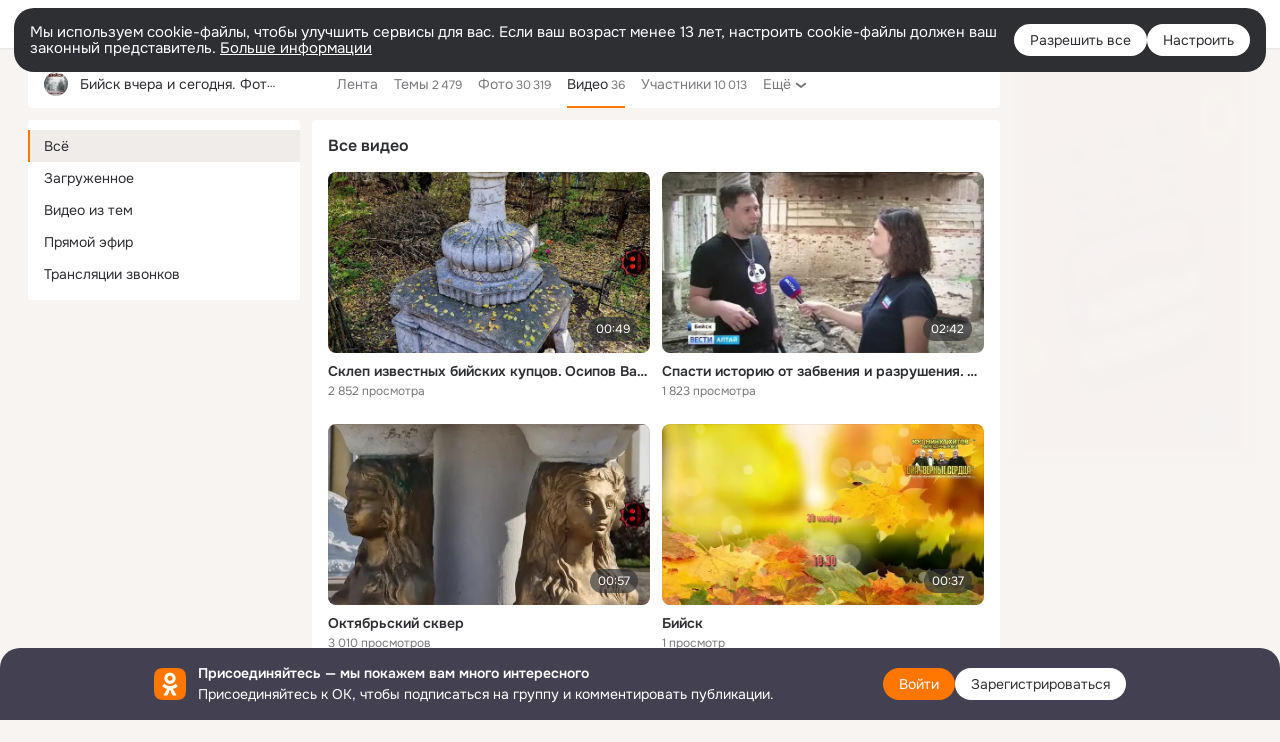

--- FILE ---
content_type: text/html;charset=UTF-8
request_url: https://ok.ru/nashbiys/video
body_size: 32215
content:
<!DOCTYPE html>
<html class="user webkit mac-chrome nottouch small-toolbar mail-ext-toolbar-disabled __ui-theme_colors-update __ui-theme_enabled __ui-theme_light __is-layout-v1 __optimize-mobile-inp" prefix="og: http://ogp.me/ns# video: http://ogp.me/ns/video# ya: http://webmaster.yandex.ru/vocabularies/" lang="ru" data-initial-state-id="anonymGroupVideoAll" data-use-hook-activator="1" data-stat-id="ca36d393-4422-4c89-841e-0ca1b7e7fe5e" data-client-state="ms:0;dcss:0;mpv2:1;dz:0" data-network-errors=""><head><!-- META START --><meta http-equiv="Content-Type" content="text/html; charset=UTF-8"></meta><meta http-equiv="X-UA-Compatible" content="IE=edge"></meta><title>Бийск вчера и сегодня. Фотоальбом. — Видео | OK.RU</title><meta http-equiv="Cache-Control" content="no-cache"></meta><meta http-equiv="Pragma" content="no-cache"></meta><meta http-equiv="Expires" content="Mon, 26 Jul 1997 05:00:00 GMT"></meta><meta name="referrer" content="origin"></meta><meta name="referrer" content="no-referrer-when-downgrade"></meta><meta name="viewport" content="width=1024"></meta><meta name="skype_toolbar" content="skype_toolbar_parser_compatible"></meta><meta name="title" content="Бийск вчера и сегодня. Фотоальбом. — Видео | OK.RU"></meta><meta name="description" content="Все видеозаписи группы Бийск вчера и сегодня. Фотоальбом. в Одноклассниках"></meta><link rel="canonical" href="/group/57302529540135/video/all"></link><meta name="application-name" content="OK.RU"></meta><link type="application/atom+xml" rel="alternate" href="https://ok.ru/atom-feed/hobby"></link><link type="application/atom+xml" rel="alternate" href="https://ok.ru/atom-feed/collection"></link><link media="only screen and (max-width: 768px)" rel="alternate" href="/group/57302529540135/video/all"></link><link rel="image_src" href="https://i.okcdn.ru/i?r=[base64]"></link><meta property="og:title" content="Бийск вчера и сегодня. Фотоальбом. — Видео | OK.RU"></meta><meta property="og:description" content="Все видеозаписи группы Бийск вчера и сегодня. Фотоальбом. в Одноклассниках"></meta><meta property="og:url" content="/group/57302529540135/video/all"></meta><meta property="og:site_name" content="OK.RU"></meta><meta property="og:type" content="website"></meta><meta property="og:image" content="https://i.okcdn.ru/i?r=[base64]"></meta><meta property="og:image:url" content="http://i.okcdn.ru/i?r=[base64]"></meta><meta property="og:image:secure_url" content="https://i.okcdn.ru/i?r=[base64]"></meta><!-- META END --><script>try { top.location.toString(); if (top != self) { throw new Error(''); } } catch (e) { top.location = location; }</script><script>if(navigator.sendBeacon){ var data = "a=" +JSON.stringify({ startupData: { headBeacon:1 } }) + "&statId=ca36d393-4422-4c89-841e-0ca1b7e7fe5e"; var headers = { type: 'application/x-www-form-urlencoded' }; var blob = new Blob([data], headers); navigator.sendBeacon('/gwtlog', blob); }</script><script>var swPath = "/app.js";</script><script>if ('serviceWorker' in navigator) { window.addEventListener('load', function(){ navigator.serviceWorker.register(swPath); }); }</script><script>(function(w,d,s,l,i){w[l]=w[l]||[];w[l].push({'gtm.start': new Date().getTime(),event:'gtm.js'});var f=d.getElementsByTagName(s)[0], j=d.createElement(s),dl=l!='dataLayer'?'&l='+l:'';j.async=true;j.src= 'https://www.googletagmanager.com/gtm.js?id='+i+dl;f.parentNode.insertBefore(j,f); })(window,document,'script','dataLayer','GTM-WFHQQ63');</script><style type="text/css">.hookData { display: none; position: absolute; left: -9999px; }</style><script type="text/javascript">var OK = OK || {}; OK.startupData = OK.startupData || {}; OK.startupData['okHeadStart'] = window.performance.now();</script><link href="//st-ok.cdn-vk.ru/res/css/ncore_dqczfhlr.css" type="text/css" rel="stylesheet" id="lightCoreCss"><link href="//st-ok.cdn-vk.ru/res/css/colors_gzct653y.css" type="text/css" rel="stylesheet"><link href="//st-ok.cdn-vk.ru/res/css/colors.dark_byb9hya0.css" type="text/css" rel="stylesheet"><link href="//st-ok.cdn-vk.ru/res/css/nmain_full_gsbx0k4e.css" type="text/css" rel="stylesheet" id="lightMainCss"><link href="//st-ok.cdn-vk.ru/res/css/nb_brma06lf.css" type="text/css" rel="stylesheet" id="nbCss"><link href="//st-ok.cdn-vk.ru/res/css/nmain_postponed_b33ueg14.css" type="text/css" rel="stylesheet"><link href="//st-ok.cdn-vk.ru/res/css/ncore_postponed_hmjq8l4u.css" type="text/css" rel="stylesheet">
<link href="//i.okcdn.ru" rel="preconnect" crossorigin>
<link href="//dp.okcdn.ru" rel="preconnect" crossorigin>
<link href="//pimg.okcdn.ru" rel="preconnect" crossorigin>
<link href="//st.okcdn.ru" rel="preconnect" crossorigin>
<link href="//i.mycdn.me" rel="preconnect" crossorigin>
<link href="//dp.mycdn.me" rel="preconnect" crossorigin>
<link href="//pimg.mycdn.me" rel="preconnect" crossorigin>
<link href="//st.mycdn.me" rel="preconnect" crossorigin><link href="//st-ok.cdn-vk.ru/res/css/layout_eq1qftsk.css" type="text/css" rel="stylesheet"><link id="css-hacks" type="text/css" href="https://st.okcdn.ru/static/css-hacks/1-0-290/overrides-d7mth5go.css" rel="stylesheet" /><link sizes="16x16" rel="shortcut icon" id="favicon" href="/favicon.ico" type="image/x-icon"></link><link rel="icon" href="/favicon.svg" type="image/svg+xml"></link><link sizes="16x16" rel="icon" href="/res/i/logo_ok_16-r23.png" type="image/png"></link><link sizes="32x32" rel="icon" href="/res/i/logo_ok_32-r23.png" type="image/png"></link><link sizes="42x42" rel="icon" href="/res/i/logo_ok_42-r23.png" type="image/png"></link><link rel="apple-touch-icon" href="/res/i/apple-touch-icon_180-r.png"></link><script type="text/javascript">OK.startupData['odklCssGo'] = window.performance.now() - OK.startupData['okHeadStart'];</script><script src="/res/js/cdnFailover_4CP7LGRS.js"></script><script>OK.initCdnFailover({"mainCdn":"https://st-ok.cdn-vk.ru/","fallbackCdn":"//st.okcdn.ru/","responseThreshold":5,"cookieName":"fbCdn","cookieVersion":1,"maxCookieAge":"86400","autoRefresh":true,"logType":["DETECT","SWITCH_TO_FALLBACK"],"ignorePaths":[]}, 'ca36d393-4422-4c89-841e-0ca1b7e7fe5e');</script><script type="text/javascript">var pageCtx={0:0,regJsSrc:"res/js/scriptReg_n9opvjtd.js",giftsJsSrc:"res/js/scriptGifts_lq4o6kpi.js",textareaJsSrc:"res/js/textarea_coic2mq7.js",photoUploaderJsSrc:"res/js/photoUploader_ncxx4nwz.js",abstractHooksSrc:"res/js/abstractHooks_dnvxknvg.js",bottomJsSrc:"res/js/scriptBottom_h4t6y3sm.js",promoAppJsSrc:"res/js/scriptPromoApp_bigrfbkd.js",appEditJsSrc:"res/js/scriptAppEditForm_hplvycpm.js",cdnNodeSrc:"static/cdn/cdn.js?timestamp=1768675267724",gwtHash:"e9319a77T1768390814563",isAnonym:true,path:"/nashbiys/video",state:"st.cmd=anonymGroupVideoAll&amp;st.groupId=57302529540135",staticResourceUrl:"//st-ok.cdn-vk.ru/",youlaApps:"youla,youla_test,sport2018,youla_stage,pandao,masters,get-ok-back-in-games"};</script>
<script src="//st-ok.cdn-vk.ru/res/js/require-2.1.11_kyyqpj4q.js"></script><script src="//st-ok.cdn-vk.ru/res/js/tracerPlaceholder_chnrkzcc.js"></script><script crossorigin="" onload="this.setAttribute('data-loaded', 'true')" src="//st-ok.cdn-vk.ru/res/js/polyfillsModern_e3tho29n.js" id="polyfills-modern-script" type="module"></script><script nomodule="" onload="this.setAttribute('data-loaded', 'true')" src="//st-ok.cdn-vk.ru/res/js/polyfills_o1rpjju0.js" id="polyfills-script"></script><script src="//st-ok.cdn-vk.ru/res/js/classic_huf3w47m.js"></script><script>(function(m,e,t,r,i,k,a) { m[i]=m[i] || function() { (m[i].a = m[i].a || []).push(arguments); }; m[i].l = 1 * new Date(); k = e.createElement(t), a = e.getElementsByTagName(t)[0], k.async = 1, k.id = "metrica-script"; k.src = r, a.parentNode.insertBefore(k,a); })(window, document, "script", "https://mc.yandex.ru/metrika/tag.js", "ym"); window.ymCounterId = 87663567; ym("87663567", "init", { clickmap: true, trackLinks: true, accurateTrackBounce: true });</script><noscript><div><img src="https://mc.yandex.ru/watch/87663567" alt="" style="position:absolute; left:-9999px;"></div></noscript><script>(function (d, w, id) { if (d.getElementById(id)) return; var ts = d.createElement("script"); ts.type = "text/javascript"; ts.async = true; ts.id = id; ts.src = "https://top-fwz1.mail.ru/js/code.js"; var f = function () { var s = d.getElementsByTagName("script")[0]; s.parentNode.insertBefore(ts, s); }; if (w.opera == "[object Opera]") { d.addEventListener("DOMContentLoaded", f, false); } else { f(); } })(document, window, "tmr-code"); window._tmrCounterId = 87663567; var _tmr = window._tmr || (window._tmr = []);</script><noscript><div><img src="https://top-fwz1.mail.ru/counter?id=87663567;js=na" alt="Top.Mail.Ru" style="position:absolute;left:-9999px;"></div></noscript><link fetchpriority="AUTO" rel="stylesheet" href="//st-ok.cdn-vk.ru/res/react/components_cb329a77.css" type="text/css"></link><link fetchpriority="AUTO" rel="stylesheet" href="//st-ok.cdn-vk.ru/res/react/layers_layer-arrow-button_6f20a833.css" type="text/css"></link><link fetchpriority="AUTO" rel="stylesheet" href="//st-ok.cdn-vk.ru/res/react/layers_layer-close-button_bcd28378.css" type="text/css"></link><link fetchpriority="AUTO" rel="stylesheet" href="//st-ok.cdn-vk.ru/res/react/search_toolbar-search_885abbab.css" type="text/css"></link><link fetchpriority="AUTO" rel="stylesheet" href="//st-ok.cdn-vk.ru/res/react/layers_layer-loader_7b30f27c.css" type="text/css"></link><link fetchpriority="AUTO" rel="stylesheet" href="//st-ok.cdn-vk.ru/res/react/auth-login_auth-login-popup_78535c44.css" type="text/css"></link><link fetchpriority="AUTO" rel="stylesheet" href="//st-ok.cdn-vk.ru/res/react/auth-login_auth-login-banner_c47c58fd.css" type="text/css"></link><link fetchpriority="AUTO" as="script" rel="preload" href="//st-ok.cdn-vk.ru/res/js/storage_mfz9olal.js"></link><link fetchpriority="AUTO" as="script" rel="preload" href="//st-ok.cdn-vk.ru/res/js/screens_hv6rcwzj.js"></link><link fetchpriority="AUTO" as="script" rel="preload" href="//st-ok.cdn-vk.ru/res/js/NewsFetchCoordinator_k5efdfyr.js"></link><link fetchpriority="AUTO" as="script" rel="preload" href="//st-ok.cdn-vk.ru/res/js/HookActivator_f36d65yb.js"></link><link fetchpriority="AUTO" as="script" rel="preload" href="//st-ok.cdn-vk.ru/res/js/dateTimeUtils_h6d11sjo.js"></link><link fetchpriority="AUTO" as="script" rel="preload" href="//st-ok.cdn-vk.ru/res/js/pts_n020lgvf.js"></link><link fetchpriority="AUTO" as="script" rel="preload" href="//st-ok.cdn-vk.ru/res/js/GwtConfig_i86bns5w.js"></link><link fetchpriority="AUTO" as="script" rel="preload" href="//st-ok.cdn-vk.ru/res/js/PackageRegistry_klpu9ibn.js"></link><link fetchpriority="AUTO" as="script" rel="preload" href="//st-ok.cdn-vk.ru/res/js/StatLogger_muj86wqu.js"></link><link fetchpriority="AUTO" as="script" rel="preload" href="//st-ok.cdn-vk.ru/res/js/AjaxNavigationLog_oxmn9133.js"></link><link fetchpriority="AUTO" as="script" rel="preload" href="//st-ok.cdn-vk.ru/res/js/stringUtils_o0ehtgie.js"></link><link fetchpriority="AUTO" as="script" rel="preload" href="//st-ok.cdn-vk.ru/res/js/GwtExperimentsCfg_g93c6dn5.js"></link><link fetchpriority="AUTO" as="script" rel="preload" href="//st-ok.cdn-vk.ru/res/js/vanilla_i4ia9ln0.js"></link><link fetchpriority="AUTO" as="script" rel="preload" href="//st-ok.cdn-vk.ru/res/js/cookie_n3q7bswl.js"></link><link fetchpriority="AUTO" as="script" rel="preload" href="//st-ok.cdn-vk.ru/res/js/environment_n9tcq4ka.js"></link><script type="text/javascript">window.inline_resources = {};
window.inline_resources.pms={};
window.inline_resources.pms['tracerConfiguration']={"data":"{\"diffHtmlMaxShowedLengthPart\":300,\"isOutputReactDiffHtmlToConsoleEnabled\":false,\"diffHtmlViewedPart\":0.3,\"logHTMLErrorsComponentList\":[\"image-layer\",\"auth-login-banner\",\"fixed-promo-banner\",\"video-upload-block\",\"video-search-result\",\"video-navigation-block\",\"video-search-input\",\"recommendations-block\",\"groups-join-component\",\"group-author\",\"portal-search\",\"anonym-content-search\",\"toolbar-search\",\"anonym-main-menu\",\"anonym-user-head\",\"anonym-user-root\",\"alternative-content-block\",\"ads-manager-table\",\"posting-form-dropdown\",\"layer-close-button\",\"photo-settings\",\"layer-arrow-button\",\"hybrid-feed-filter\",\"today-page\"]}","$Hash$":"1271023923"};
window.inline_resources.pms['accessibilityConfiguration']={"data":"{\"isElementsSemanticOrderEnabled\":true,\"isTextInLabelForSearchInputsEnabled\":true,\"areSemanticTagsWithRolesEnabled\":true,\"areAccessibleDropDownMenusEnabled\":true,\"areAccessibleModalsEnabled\":true,\"isRoleOnIconEnabled\":true,\"isInvisibleHeadingEnabled\":true,\"isAriaLabelOnInteractiveElementsEnabled\":true,\"isAccessibleToolbarEnabled\":true,\"isRoleOnButtonEnabled\":true,\"areAccessibleTabMenusEnabled\":true,\"isA11yHeadingEnabled\":true}","$Hash$":"-1646442323"};
window.inline_resources.pms['layoutConfiguration']={"data":"{\"iconsInRightColumnDisabled\":true,\"isRedesignCommonComponent\":true,\"isRedesignLoader\":true}","$Hash$":"1129174152"};
window.inline_resources.pms['loginPopupConfig']={"data":"{\"isEnabled\":true,\"getPopupTextByAction\":{\"User_SeeGroups\":\"intent-user-see-groups\",\"Group_Reshares_Count\":\"intent-group-reshares-count\",\"User_SeeMusic\":\"intent-user-see-music\",\"User_Subscriptions\":\"intent-user-subscriptions\",\"Video_Likes\":\"intent-video-likes\",\"User_Apps\":\"intent-user-apps\",\"Group_Reshare\":\"intent-group-reshare\",\"Video_Save\":\"intent-video-save\",\"User_Subscribers\":\"intent-user-subscribers\",\"ContentSearch_Survey\":\"intent-content-search-survey\",\"Reaction\":\"intent-reaction\",\"User_SendGift\":\"intent-user-send-gift\",\"Group_Likes\":\"intent-group-likes\",\"User_Photos\":\"intent-user-photos\",\"User_Comment\":\"intent-user-comment\",\"User_Gifts\":\"intent-user-gifts\",\"User_Friends\":\"intent-user-friends\",\"Hobby_AddQAPost\":\"intent-hobby-add-qa-post\",\"Video_Report\":\"intent-video-report\",\"User_Write\":\"intent-user-write\",\"Hobby_Subscribe\":\"intent-hobby-subscribe\",\"Games_Play\":\"intent-game-play\",\"Video_StartOnline\":\"intent-video-start-online\",\"Video_More\":\"intent-video-more\",\"Video_Comment\":\"intent-video-comment\",\"User_Adverts\":\"intent_user_adverts\",\"Group_Comment\":\"intent-group-comment\",\"Hobby_Complain\":\"intent-hobby-complain\",\"Group_Enter\":\"intent-group-enter\",\"Group_Like\":\"intent-group-like\",\"Hobby_Share\":\"intent-hobby-share\",\"Gifts_Choose\":\"intent-gifts-choose\",\"Music_Play\":\"intent-music-play\",\"Discovery_LoadMore\":\"intent-discovery-load-more\",\"Video_Comments\":\"intent-video-comments\",\"User_Report\":\"intent-user-report\",\"User_PlayMusic\":\"intent-user-play-music\",\"Hobby_Bookmark\":\"intent-hobby-bookmark\",\"User_Profile\":\"intent-user-profile\",\"User_Videos\":\"intent-user-videos\",\"User_Statuses\":\"intent-user-statuses\",\"User_SendMoney\":\"intent-user-send-money\",\"Gifts_Send\":\"intent-gifts-send\",\"Group_Links\":\"intent-group-links\",\"User_Add\":\"intent-user-add\",\"User_Subscribe\":\"intent-user-subscribe\",\"Discussion_Like\":\"intent-discussion-like\",\"Default\":\"intent-common\",\"Music_Comment\":\"intent-music-comment\",\"User_Feed\":\"intent-user-feed\",\"Hobby_Like\":\"intent-hobby-like\",\"Group_Report\":\"intent-group-report\",\"Video_Reshares\":\"intent-video-reshares\",\"User_EnterGroup\":\"intent-user-enter-group\",\"ContentSearch_PlayMusic\":\"intent-content-search-play-music\",\"Video_Upload\":\"intent-video-upload\",\"Hobby_AddPost\":\"intent-hobby-add-post\"},\"getAuthLocationPrefixByStateIdMap\":{\"anonymGroupForum\":\"anonym.sign_in\",\"anonymGroupVideoAll\":\"anonym.sign_in\",\"anonymMain\":\"home\",\"anonymFriendSubscriptions\":\"anonym.sign_in\",\"anonymGroup\":\"anonym.sign_in\",\"anonymSearchResult\":\"anonym.sign_in\",\"anonymMusicCollection\":\"anonym.sign_in\",\"anonymMusicAlbum\":\"anonym.sign_in\",\"anonymHobbyQuestions\":\"anonym.sign_in\",\"anonymFriendStatuses\":\"anonym.sign_in\",\"anonymUserFriendVideo\":\"anonym.sign_in\",\"anonymFriendMusic\":\"anonym.sign_in\",\"anonymFriendRestricted\":\"anonym.sign_in\",\"anonymHobbyOriginalTutorials\":\"anonym.sign_in\",\"anonymGroupPhotos\":\"anonym.sign_in\",\"discoveryAnonim\":\"anonym.sign_in\",\"anonymVideo\":\"anonym.sign_in\",\"anonymGroupMembers\":\"anonym.sign_in\",\"anonymHobbyMainPopular\":\"anonym.sign_in\",\"anonymAppsShowcaseHD\":\"anonym.sign_in\",\"anonymGiftsCatalog\":\"anonym.sign_in\",\"anonymHobbyTutorials\":\"anonym.sign_in\",\"anonymFriendAltGroup\":\"anonym.sign_in\",\"anonymHobbySearch\":\"anonym.sign_in\",\"anonymAppMain\":\"anonym.sign_in\",\"anonymFriendMain\":\"anonym.sign_in\",\"anonymHobby\":\"anonym.sign_in\",\"anonymFriendPhotos\":\"anonym.sign_in\",\"anonymHobbyArticles\":\"anonym.sign_in\",\"anonymFriendSubscribers\":\"anonym.sign_in\",\"anonymMusicArtist\":\"anonym.sign_in\",\"anonymFriendFriend\":\"anonym.sign_in\",\"anonymFriendProfile\":\"anonym.sign_in\",\"anonymMusicTrack\":\"anonym.sign_in\",\"anonymContentSearch\":\"anonym.sign_in\",\"anonymGroupAlbums\":\"anonym.sign_in\",\"anonymHobbyEvents\":\"anonym.sign_in\",\"anonymGroupCatalog\":\"anonym.sign_in\",\"anonymFriendAdverts\":\"anonym.sign_in\"},\"getAuthLocationPostfixByFormContentTypeMap\":{\"LOGIN_FORM_HOBBY\":\"login_form.hobby\",\"LOGIN_FORM_BUSINESSMANAGER\":\"login_form.businessmanager\",\"LOGIN_FORM_FRIEND\":\"login_form.friend\",\"LOGIN_FORM_APPS\":\"login_form.apps\",\"SOC_LOGIN_FORM\":\"soc_login_form\",\"LOGIN_FORM_CONTENT_SEARCH\":\"login_form.content_search\",\"LOGIN_FORM\":\"login_form\",\"CLIENT_LOGIN_FORM\":\"client_login_form\",\"LOGIN_FORM_VIDEOCALLS\":\"login_form.videocalls\",\"CHOOSE_USER_VKC_REVOKE_NUMBER_DIALOG\":\"choose_user_vkc.revoke_number_dialog\",\"LOGIN_FORM_HELPFAQ\":\"login_form.helpfaq\",\"QR_CODE\":\"qr_code\",\"USER_LIST\":\"user_list\",\"LOGIN_FORM_OFFER_RESTORE_DIALOG\":\"login_form.offer_restore_dialog\",\"LOGIN_FORM_GROUP\":\"login_form.group\",\"LOGIN_FORM_USERS_SEARCH\":\"login_form.users_search\",\"LOGIN_FORM_GAMES\":\"login_form.games\",\"LOGIN_FORM_VIDEO\":\"login_form.video\",\"CHOOSE_USER_VKC\":\"choose_user_vkc\",\"CLIENT_LOGIN_FORM_REACT\":\"client_login_form_react\",\"CALL_TO_ACTION\":\"cta\",\"USER_LIST_REMOVE_DIALOG\":\"user_list.remove_dialog\",\"LOGIN_FORM_GIFTS\":\"login_form.gifts\",\"OFFER_BIND_PROFILE\":\"offer_bind_profile\",\"LOGIN_FORM_MUSIC\":\"login_form.music\"},\"isSocialButtonTooltipEnabled\":false,\"isBlockFormSubmitUntilLoaded\":false,\"isScriptForHandleEventsBeforeReact\":true,\"isShowAsSecondLineInSocialWidget\":true,\"isLoginFormContrastRedesign\":false,\"isQrCodeLoginEnabled\":true,\"getQrCodeRequestInterval\":1000,\"checkTimeout\":\"3000000\",\"isSequentialLoginEnabled\":false,\"wrongPasswordLimit\":3,\"getSupportLinkVkConnect\":\"/dk?cmd=PopLayer\\u0026st.layer.cmd=PopLayerHelpFeedback\\u0026st.layer.dCategory=on\\u0026st.layer.dProblem=on\\u0026st.layer.hCategory=off\\u0026st.layer.categorynew=LOGIN\\u0026st.layer.recrtype=password\\u0026st.layer.anonymForm=on\\u0026st.layer.categoryValue=UNKNOWN\\u0026st.layer.subcategory=VKCONNECT\\u0026st.layer.origin=CONFLICT_VKCONNECT\\u0026st.layer.dSubject=on\\u0026st.layer.hSubject=off\",\"useFormForProfile\":true,\"useFormForProfileAjax\":false,\"clickRepeatsEnabled\":true,\"isVkidLogopassEnabled\":true,\"isVkidHeadsEnabled\":true,\"isVkIdRegistrationEnabled\":false,\"isAuthPopupRedesign2023\":true,\"getSupportLink\":\"/dk?cmd=PopLayer\\u0026st.layer.cmd=PopLayerHelpFeedback\\u0026st.layer.categorynew=UNKNOWN\\u0026st.layer.subcategory=UNKNOWN\\u0026st.layer.origin=LOGIN\",\"vkidAppId\":\"7525058\",\"logSavedUsersCount\":true}","$Hash$":"-1930706793"};
window.inline_resources.pms['testId']={"data":"{\"enabled\":true}","$Hash$":"1694064573"};
window.inline_resources.pts={};
window.inline_resources.pts['accessibility.ui']={"$Hash$":"3845554910464","spin.status":"Загрузка..."};
window.inline_resources.pts['media-layer-close']={"$Hash$":"3845588268544","close":"Закрыть"};
window.inline_resources.pts['media-layer-arrows']={"forward-video":"Следующее видео","$Hash$":"3845638716416","back-video":"Предыдущее видео","back":"Предыдущая публикация","forward":"Следующая публикация"};
window.inline_resources.pts['accessibility']={"user-config-email-phone-used":"Подтверждение профиля","heading.leftColumn.userPage":"Информация о профиле","heading.switchFeed":"Рекомендации","user-skills-settings":"Бизнес-профиль","link_to_feed":"Перейти к посту","test_item":"Тестовое слово","user-profile-settings-mrb":"Публичность","aria.label.button.shared_album_view":"Просмотрели","business-profile-merchant-registration-application":"Прием платежей в ОК","heading.additionalFeatures":"Дополнительные возможности","aria.label.button.pin":"Вас отметили","aria.label.button.close":"Закрыть","aria.label.photoCard.link":"Фото","aria.label.open.mediatopic.link":"Открыть топик","aria.label.open":"Открыть","heading.photos":"Ваши фото","heading.modal":"Модальное окно","video.nextBanner":"Следующий баннер","heading.myfriends":"Ваши друзья","aria.label.feed.image.open":"Открыть картинку","group-tags":"Ключевые слова","my-friends":"Мои друзья","middle_column_menu":"Меню в средней колонке","portal":"По порталу","heading.filter":"Фильтр","user-config-password-enter-phone":"Подтверждение профиля","heading.mainFeed":"Основная лента","aria.label.button.remove.story":"Удалить элемент истории","heading.breadcrumbs":"Навигационная цепочка","aria.label.open.photo.link":"Открыть фотографию","user-location-history":"История посещений","user-config-email-enter-code":"Подтверждение профиля","all-subscriptions":"Подписки пользователя [owner]","altCloseImage":"Закрыть","ui.spin.status":"Загрузка...","progressbar_photo":"Статус загрузки фото","aria.label.clear_field":"Очистить поле","user-config-password-enter-code":"Подтверждение профиля","biz-apps-all":"Все приложения ","heading.gifts":"Подарки","aria.label.component.reactions.like":"Поставить класс","go_to_profile":"Перейти в запомненный профиль","user-config-email-enter-email-code":"Подтверждение профиля","video.scrollTop":"К верху страницы","aria.label.button.comment_like":"Оценили комментарий","all-friends":"Друзья пользователя [owner]","aria.label.button.dailyphoto_view":"Просмотрели","remove_remembered_profile":"Удалить профиль из запомненных","user-config-password-phone-used":"Подтверждение профиля","aria.label.online.status.mobile":"Онлайн с телефона","aria.label.button.comment_like_on_behalf_of_group":"Оценили комментарий","aria.label.album.link":"Открыть альбом","user-config-password-revoke-phone":"Подтверждение профиля","movie_duration":"Продолжительность видео","aria.label.button.comment_group_mention":"Упомянули","aria.label.component.reactions.unlike":"Снять класс","heading.rightColumn":"Правая колонка","anonym_header_logo_link":"На страницу авторизации","aria.label.button.challenge_join":"Присоединились","attach":"Прикрепить","close":"Закрыть","user-photo":"Мои фото","aria.label.button.dailyphoto_vote":"Проголосовали","top_menu":"Верхнее меню","user-notifications-config":"Уведомления и оповещения","heading.aside":"Левая колонка","anonym_footer_menu":"Меню в подвале сайта со списком сервисов","user-config-oauth-mrb":"Сторонние приложения","user-groups":"Мои группы","photo-count":"Одно фото из [count]","heading.leftColumn":"Левая колонка","alt-photo":"Фото","main-feed":"Лента","progressbar_main":"Статус загрузки страницы","user-gifts-settings":"Подарки и платные функции","hide":"Скрыть блок","aria.label.movieCardRedesigned.link":"Смотреть","discovery":"Рекомендации","heading.menu":"Меню","guests-page":"Гости","$Hash$":"3845723131648","turn-to-right":"Следующий элемент","app-showcase":"Игры","video.previousBanner":"Предыдущий баннер","link.open.marathon":"Открыть марафон","left_column_menu":"Меню в левой колонке с разделами","gifts-main":"Подарки","aria.label.button.comment_reshare":"Поделились комментарием","heading.postingForm":"Форма публикации","business-profile-merchant-registration-promotion":"Данные продавца","biz-apps-mine":"Мои приложения","aria.label.button.answer":"Ответили","send-comment":"Отправить комментарий","user-config-password":"Пароль","aria.label.searchLine.close":"Отменить","aria.label.button.show_password":"Посмотреть пароль","logo":"Лого","user-video-settings":"Видео","user-config-email-enter-email":"Подтверждение профиля","count-photos":"[item] фото из [count]","user-config-email-confirm-phone-enter":"Подтверждение профиля","user-photo-settings":"Фото","aria.label.button.poll":"Проголосовали","heading.additionalColumn":"Дополнительная колонка","heading.stub":"Заглушка","search-main":"Поиск","aria.label.button.subscription":"Подписались","payments-main":"Денежные переводы","heading.portlet":"Портлет","aria.label.button.reminder":"Напомнили","aria.label.button.qr_code_auth":"Войти по QR-коду","go_to_group_name":"Перейти в группу [groupName]","business-profile-settings":"Моя страничка","scrollTop":"Прокрутить вверх","aria.label.button.hide_password":"Скрыть пароль","aria.label.online.status.messenger":"Онлайн в мессенджере","heading.feed":"Фид","user-config-email-enter-phone":"Подтверждение профиля","choose-emoji":"Выбрать смайлик","discovery.join-group":"Присоединиться к группе","all-subscribers":"Подписчики пользователя [owner]","link.open.gift":"Сделать подарок","heading.feeds":"Лента постов","user-messages-new-settings":"Сообщения","heading.video":"Видео","aria.label.button.pin_group":"Группу отметили","heading.aboutUser":"Подробная информация о профиле","aria.label.button.pin_comment":"Комментарий закрепили","aria.label.button.sympathy":"Понравилось","aria.label.button.moderation":"Заблокирован модерацией","aria.label.button.comment":"Прокомментировали","aria.label.button.like":"Нравится","video.close":"Закрыть","blacklist-settings":"Черный список","turn-to-left":"Предыдущий элемент","video.banner":"Видеобаннер","aria.label.button.user_topic_views":"Просмотрели","ads-manager":"Рекламный кабинет","aria.label.button.reshare":"Поделились","user-config-email-revoke-phone":"Подтверждение профиля","aria.label.button.photowall_view":"Просмотрели","aria.label.online.status":"Онлайн","discovery.like-component":"Мне нравится","aria.label.onlineIcon":"Онлайн","user-config-mrb":"Основные настройки","aria.label.button.comment_mention":"Упомянули","aria.label.promoAvatarRightColumnPortlet.link":"Новая рамка","heading.portlet.FriendsPromoBannerPortlet":"Дополнительные возможности поиска друзей и включение функции «Невидимка»","biz-apps-main":"Приложения","link.open.game":"Открыть игру","discovery.dislike-component":"Мне не нравится","user-config-password-confirm-phone":"Подтверждение профиля","group-search-filter":"Поиск","video.autoplay":"Автовоспроизведение"};
window.inline_resources.pts['auth-login-banner']={"anonymGroupsMsg":"Присоединяйтесь к ОК, чтобы находить группы по вашим интересам.","$Hash$":"3845559212800","anonymGroupMsg":"Присоединяйтесь к ОК, чтобы подписаться на группу и комментировать публикации.","anonymUserProfileMsg":"Присоединяйтесь к ОК, чтобы посмотреть больше фото, видео и найти новых друзей.","title":"Присоединяйтесь — мы покажем вам много интересного","anonymUserSearchMsg":"Присоединяйтесь к ОК, чтобы посмотреть больше интересных публикаций и найти новых друзей.","anonymVideoMsg":"Присоединяйтесь к ОК, чтобы посмотреть больше интересных видео и найти новых друзей.","anonymGamesMsg":"Присоединяйтесь к ОК, чтобы попробовать новые игры.","enter":"Войти","anonymContentSearchMsg":"Присоединяйтесь к ОК, чтобы посмотреть больше интересных публикаций и найти новых друзей.","anonymGiftsMsg":"Присоединяйтесь к ОК, чтобы отправить открытку друзьям.","anonymMusicMsg":"Присоединяйтесь к ОК, чтобы послушать музыку и сохранить песни в своём профиле.","register":"Зарегистрироваться"};
window.inline_resources.pts['auth-login-popup']={"intent-group-like":"Чтобы поставить класс, войдите в ОК","button-enter-short":"Войти","intent-user-gifts":"Чтобы посмотреть подарки пользователя, войдите в ОК.","intent-video-likes":"Чтобы узнать, кто ставил классы, войдите в ОК.","intent-content-search-play-music":"Чтобы прослушать песню, войдите в ОК.","seq-login-button-continue":"Продолжить","login_or_reg":"или","qrcode.heading":"Вход по QR-коду","restore.description":"Кажется, что вы не можете ввести правильный телефон, почту или пароль. Хотите восстановить ваш аккаунт?","intent-music-comment":"Чтобы оставить комментарий, войдите в ОК.","captcha_empty":"Введите проверочный код","intent-video-comments":"Чтобы посмотреть комментарии, войдите в ОК.","phone-will-be-revoked":"Номер занят","intent-user-enter-group":"Чтобы вступить в эту группу, войдите в ОК.","qrcode.button.tooltip":"Войти по QR-коду","intent-user-videos":"Чтобы посмотреть видео этого пользователя, войдите в ОК.","intent-user-subscriptions":"Чтобы посмотреть подписки этого пользователя, войдите в ОК.","intent-group-comment":"Чтобы оставить комментарий, войдите в ОК.","intent-user-reshare":"Чтобы поделиться публикацией, войдите в ОК.","intent-user-play-music":"Чтобы прослушать песню, войдите в ОК.","seq-login-form-title-enter":"Вход в профиль ОК","intent-game-play":"Чтобы поиграть в эту игру, войдите в ОК.","intent-video-more":"Чтобы узнать больше о видео, войдите в ОК.","popup-title":"Вход в ОК","intent-user-friends":"Чтобы посмотреть друзей этого пользователя, войдите в ОК.","intent-user-report":"Чтобы пожаловаться на этого пользователя, войдите в ОК.","tab-bind-profile":"Привязать профиль","intent-video-bookmark":"Чтобы добавить видео в закладки, войдите в ОК.","label-login":"Телефон или адрес эл. почты","captcha_refresh":"Показать другой код","anonymWriteMessageToGroupLayerText":"Чтобы написать сообщение в эту группу, войдите в ОК.","agreement-link-label":"регламентом","intent-hobby-add-post":"Чтобы рассказать о своём увлечении, войдите в ОК","intent-content-search-survey":"Чтобы участвовать в опросе, войдите в ОК.","intent-video-upload":"Чтобы загрузить видео, войдите в ОК.","auth-login-popup.login_or_reg":"или","intent-video-start-online":"Чтобы запланировать трансляцию, войдите в ОК.","add-profile":"Добавить профиль","intent-hobby-subscribe":"Чтобы подписаться на этого автора, войдите в ОK","intent-hobby-bookmark":"Чтобы добавить в закладки, войдите в ОК","qrcode.article-aria-label":"Окно для авторизации по QR-коду","not-my-profile":"Нет, это не мой профиль","button.enter.to.profile":"Войти в профиль","intent-group-report":"Чтобы пожаловаться на эту группу, войдите в ОК.","intent-user-send-money":"Чтобы перевести деньги этому пользователю, войдите в ОК.","qrcode.img-alt":"Изображение QR-кода для сканирования","intent-user-profile":"Чтобы подробнее посмотреть профиль этого пользователя, войдите в ОК.","intent-user-write":"Чтобы написать сообщение этому пользователю, войдите в ОК.","profile-delete-desc":"Чтобы войти в профиль после удаления, потребуется ввести логин и пароль","add-user-title":"Добавить \u003Cbr\u003E профиль","tab-profiles-new":"Аккаунты","profile-delete-article-aria":"Окно подтверждения удаления сохраненного профиля","intent-user-subscribe":"Чтобы подписаться на этого пользователя, войдите в ОК.","intent-group-likes":"Чтобы узнать, кто ставил классы, войдите в ОК.","delete-profile":"Удалить из списка","intent-group-links":"Чтобы посмотреть все ссылки на группы, войдите в ОК.","forgot-password":"Не получается войти?","intent-user-comment":"Чтобы оставить комментарий, войдите в ОК.","login-with-footer":"Войти через","create-new-profile":"Создать новый профиль","intent-video-save":"Чтобы добавить видео в закладки, войдите в ОК.","intent-gifts-send":"Чтобы отправить открытку друзьям, войдите в ОК.","captcha_invalid":"Неверный проверочный код","intent-user-statuses":"Чтобы посмотреть ленту этого пользователя, войдите в ОК.","button.continue.login.process":"Продолжить","qrcode.open-camera":"Откройте камеру телефона и отсканируйте этот QR-код","intent-group-reshares":"Чтобы посмотреть, кто поделился, войдите в ОК","seq-login-button-enter":"Войти в профиль","return":"Вернуться","profiles-subtitle":"Чтобы войти, нажмите на фото или имя","register":"Зарегистрироваться","pp-link-label":"политикой конфиденциальности","intent-user-see-groups":"Чтобы посмотреть группы этого пользователя, войдите в ОК.","$Hash$":"3845804338688","phone-will-be-revoked-description":"Этот номер записан на другого пользователя OK. Если вы хотите перевести номер на себя, нажмите Подтвердить. ","intent-user-subscribers":"Чтобы посмотреть подписчиков этого пользователя, войдите в ОК.","header-landing-small-text":"Вход","error-message.unknown":"Что-то пошло не так. Попробуйте позже.","login_saved-fail":"Данные для входа устарели. Введите логин и пароль","intent-group-reshare":"Чтобы поделиться публикацией, войдите в ОК.","button-enter":"Войти в Одноклассники","intent-discussion-like":"Чтобы поставить класс на комментарий, войдите в ОК","wrong-password-text":"Кажется, что вы не можете ввести правильный логин или пароль","profiles-title":"Недавно входили с этого компьютера","revoke-phone":"Подтвердить","intent-group-reshares-count":"Чтобы посмотреть, кто поделился, войдите в ОК","intent_user_adverts":"Чтобы посмотреть все товары этого пользователя, войдите в ОК.","vk-bind-text":"Привязать профиль","intent-group-bookmark":"Чтобы добавить в закладки, войдите в ОК","intent-video-watch-later":"Чтобы смотреть отложенные видео, войдите в ОК.","my-profile-button":"Да, это мой профиль","intent-gifts-choose":"Чтобы выбрать открытку, войдите в ОК.","intent-video-skip-movie":"Чтобы убрать видео из рекомендаций, войдите в ОК.","qrcode.button":"Вход по QR-коду","intent-user-photos":"Чтобы посмотреть фотографии этого пользователя, войдите в ОК.","intent-video-reshares":"Чтобы посмотреть, с кем делились публикацией, войдите в ОК.","tab-enter":"Вход","intent-reaction":"Чтобы поставить реакцию, войдите в ОК","qrcode.go-link":"Перейдите по открывшейся ссылке","intent-music-play":"Чтобы послушать музыку, войдите в ОК.","vk-connection-already-binded":"Этот профиль уже связан с другим профилем ВКонтакте. Если вы считаете, что так быть не должно, обратитесь в Службу поддержки.","label-password":"Пароль","tab-profiles":"Список профилей","contact-owner-header-text":"Это ваш профиль?\nЕсли это ваш профиль, вы можете добавить его в VK ID.","intent-group-enter":"Чтобы вступить в эту группу, войдите в ОК.","intent-hobby-add-qa-post":"Чтобы задать вопрос, войдите в ОК","password_empty":"Введите пароль","can-not-enter":"Не получается войти?","qrcode.digest-aria-label":"Код для авторизации по QR-коду","intent-user-send-gift":"Чтобы отправить подарок этому пользователю, войдите в ОК.","apple-bind-notification-text":"Выберите профиль, в который вы хотите входить с помощью Apple ID, или создайте новый","support":"Служба поддержки","qrcode.button-text":"QR-код","user-avatar-add":"Другой профиль","apple-bind-notification-text-login":"Войдите в свой профиль, который вы хотите связать с Apple ID, или создайте новый","no-profile":"Нет профиля в Одноклассниках?","close-layer":"Закрыть","intent-user-add-seqlogin":"Чтобы подружиться с этим пользователем, войдите в\u0026nbsp;ОК","intent-hobby-like":"Чтобы поставить класс, войдите в ОК","profile-delete-header":"Удалить профиль из списка?","profiles-delete-subtitle":"Убрать этот профиль из быстрого доступа?","intent-user-feed":"Чтобы посмотреть все публикации этого пользователя, войдите в ОК.","seq-login-form-title-password":"Введите пароль","register-notice":"Нажимая «Зарегистрироваться», Вы соглашаетесь с [link] и [pplink]","intent-user-see-music":"Чтобы послушать музыку этого пользователя, войдите в ОК.","intent-video-comment":"Чтобы оставить комментарий, войдите в ОК.","intent-hobby-share":"Чтобы поделиться, войдите в ОК","intent-user-apps":"Чтобы посмотреть приложения пользователя, войдите в ОК.","profile-delete-button":"Удалить","restore.button":"Восстановить","label-captcha":"Проверочный код","intent-groups-enter":"Чтобы вступить в эту группу, войдите в ОК.","restore":"Восстановить профиль","tab-bind-profile-login":"Войдите в свой профиль, который вы хотите связать с Apple ID, или создайте новый","intent-common":"Чтобы сделать это, войдите в ОК.","label-social-enter":"Войти через соц. сети","user-avatar-add-new":"Войти в другой аккаунт","restore.heading":"Восстановить аккаунт?","seq-login-label-login-with":"Вход с помощью","intent-user-add":"Чтобы подружиться с этим пользователем, войдите в ОК.","intent-games-play":"Чтобы поиграть в эту игру, войдите в ОК.","qrcode.confirm-login":"Сверьте код авторизации с тем, что указан ниже и подтвердите вход","login_empty":"Введите логин, телефон или почту","intent-discovery-load-more":"Чтобы увидеть больше рекомендаций, войдите в ОК.","profile-delete-img-alt":"Аватар удаляемого сохраненного профиля","intent-video-report":"Чтобы пожаловаться на видео, войдите в ОК.","profiles-delete-title":"Убрать из быстрого доступа","profile-delete-cancel":"Отмена","intent-hobby-complain":"Чтобы пожаловаться на публикацию, войдите в ОК","errors-password-wrong-seqlogin":"Неверно указан логин и/или пароль"};
</script>
</head><body class="h-mod" data-cdn="true" data-module="LogClicks" data-uic="true" data-l="siteInteractionScreen,anonymGroupVideoAll,stateParams,{&quot;stateId&quot;:&quot;anonymGroupVideoAll&quot;},siteInteraction,1,siteInteractionUid,A"><div class="h-mod" data-module="NavigationHandler"></div><toast-manager data-cfg="tracerConfiguration" data-css="components_cb329a77.css" data-require-modules="OK/ToastManagerEventBuses" data-startup-modules="vendors_96c0234e.js,core-client_357f7844.js,components_71632cb5.js" server-rendering="true" data-bundle-name="toast-manager" class="h-mod toast-manager" data-attrs-types="{}" data-module="react-loader" data-react="toast-manager_51b3f8d0.js"><template style="display:none"></template><section aria-label="Notifications alt+T" tabindex="-1" aria-live="polite" aria-relevant="additions text" aria-atomic="false"></section></toast-manager><div class="h-mod" data-module="ToastManager"></div><bdui-events-adapter data-cfg="tracerConfiguration" data-css="components_cb329a77.css" data-require-modules="OK/BduiEventBuses" data-startup-modules="vendors_96c0234e.js,core-client_357f7844.js,components_71632cb5.js" server-rendering="true" data-bundle-name="bdui-events-adapter" class="h-mod bdui-events-adapter" data-attrs-types="{}" data-module="react-loader" data-react="bdui-events-adapter_8877fecd.js"><template style="display:none"></template></bdui-events-adapter><noscript><iframe src="https://www.googletagmanager.com/ns.html?id=GTM-WFHQQ63" width="0" style="display:none;visibility:hidden" height="0"></iframe></noscript><div class="h-mod" data-module="css-loader" data-url="//st-ok.cdn-vk.ru/res/css/smiles_ltz7o0bl.css"></div><div id="__mf_stub" style="display:none;"></div><div id="__h5hOnly" style="display:none;"></div><div id="_html5audioTest" style="display:none;"></div><div id="__gwt__hd" style="display:none;"></div><div class="h-mod" data-module="PerformanceTimingLogger"></div><div id="hook_Block_Require" class="hookBlock"><script>require.config({"paths":{"REACT/@dzen-sdk/ok-dzen-loader":"res/react/vendor/@dzen-sdk_ok-dzen-loader-1.17.1-amd","REACT/@emotion/is-prop-valid":"res/react/vendor/@emotion_is-prop-valid-1.4.0-amd","REACT/@emotion/memoize":"res/react/vendor/@emotion_memoize-0.9.0-amd","REACT/@ok/bdui-renderer":"res/react/vendor/@ok_bdui-renderer-1.2.2-amd","REACT/react/jsx-runtime":"res/react/vendor/react_jsx-runtime-18.2.0-amd","REACT/react":"res/react/vendor/react-18.2.0-amd","REACT/@ok/common/design-system":"res/react/vendor/@ok_common_design-system-10.6.0-amd","REACT/classnames":"res/react/vendor/classnames-2.5.1-amd","REACT/emoji-regex":"res/react/vendor/emoji-regex-10.3.0-amd","REACT/react-dom":"res/react/vendor/react-dom-18.2.0-amd","REACT/scheduler":"res/react/vendor/scheduler-0.23.2-amd","REACT/react-imask":"res/react/vendor/react-imask-7.6.1-amd","REACT/imask/esm":"res/react/vendor/imask_esm-7.6.1-amd","REACT/imask/esm/imask":"res/react/vendor/imask_esm_imask-7.6.1-amd","REACT/prop-types":"res/react/vendor/prop-types-15.8.1-amd","REACT/react-is":"res/react/vendor/react-is-16.13.1-amd","REACT/object-assign":"res/react/vendor/object-assign-4.1.1-amd","REACT/motion/react":"res/react/vendor/motion_react-12.23.24-amd","REACT/framer-motion":"res/react/vendor/framer-motion-12.23.25-amd","REACT/motion-utils":"res/react/vendor/motion-utils-12.23.6-amd","REACT/motion-dom":"res/react/vendor/motion-dom-12.23.23-amd","REACT/sonner":"res/react/vendor/sonner-2.0.1-amd","REACT/mobx":"res/react/vendor/mobx-4.15.7-amd","REACT/mobx-react":"res/react/vendor/mobx-react-6.3.1-amd","REACT/mobx-react-lite":"res/react/vendor/mobx-react-lite-2.2.2-amd","REACT/@ok/bdui-renderer/dist/bdui-renderer.css":"vendor/@ok_bdui-renderer_dist_bdui-renderer.css-1.2.2.css","REACT/@ok/common":"res/react/vendor/@ok_common-10.6.0-amd","REACT/@ok/common/components":"res/react/vendor/@ok_common_components-10.6.0-amd","REACT/@ok/common/components.web.css":"vendor/@ok_common_components.web.css-10.6.0.css","REACT/@ok/common/components.mob.css":"vendor/@ok_common_components.mob.css-10.6.0.css","REACT/@ok/common/core":"res/react/vendor/@ok_common_core-10.6.0-amd","REACT/@ok/common/hooks":"res/react/vendor/@ok_common_hooks-10.6.0-amd","REACT/@ok/common/models":"res/react/vendor/@ok_common_models-10.6.0-amd","REACT/@ok/common/utils":"res/react/vendor/@ok_common_utils-10.6.0-amd","REACT/@ok/common/modules":"res/react/vendor/@ok_common_modules-10.6.0-amd","REACT/@ok/common/interfaces":"res/react/vendor/@ok_common_interfaces-10.6.0-amd","REACT/@ok/common/design-system.web.css":"vendor/@ok_common_design-system.web.css-10.6.0.css","REACT/@ok/common/design-system.mob.css":"vendor/@ok_common_design-system.mob.css-10.6.0.css","REACT/@ok/common/worklets":"res/react/vendor/@ok_common_worklets-10.6.0-amd","REACT/@ok/common/silver-age-design-system":"res/react/vendor/@ok_common_silver-age-design-system-10.6.0-amd","REACT/@ok/common/silver-age-design-system.web.css":"vendor/@ok_common_silver-age-design-system.web.css-10.6.0.css","REACT/@ok/common/silver-age-design-system.mob.css":"vendor/@ok_common_silver-age-design-system.mob.css-10.6.0.css","REACT/@vk-ecosystem/sdk":"res/react/vendor/@vk-ecosystem_sdk-0.4.8-amd","REACT/crypto-js/enc-base64":"res/react/vendor/crypto-js_enc-base64-4.2.0-amd","REACT/crypto-js/sha256":"res/react/vendor/crypto-js_sha256-4.2.0-amd","REACT/@vk-ecosystem/skvoznoy-odkl":"res/react/vendor/@vk-ecosystem_skvoznoy-odkl-1.1.21-amd","REACT/@vkontakte/vkui":"res/react/vendor/@vkontakte_vkui-7.1.3-amd","REACT/@vkontakte/vkjs":"res/react/vendor/@vkontakte_vkjs-2.0.1-amd","REACT/clsx":"res/react/vendor/clsx-2.1.1-amd","REACT/date-fns":"res/react/vendor/date-fns-4.1.0-amd","REACT/@vkontakte/icons":"res/react/vendor/@vkontakte_icons-2.169.0-amd","REACT/@vkontakte/vkui-floating-ui/core":"res/react/vendor/@vkontakte_vkui-floating-ui_core-Y3JZXKU5-amd","REACT/date-fns/constants":"res/react/vendor/date-fns_constants-4.1.0-amd","REACT/@vkontakte/icons-sprite":"res/react/vendor/@vkontakte_icons-sprite-2.3.1-amd","REACT/@vkontakte/vkui-floating-ui/utils/dom":"res/react/vendor/@vkontakte_vkui-floating-ui_utils_dom-7D7HHSCJ-amd","REACT/@floating-ui/utils":"res/react/vendor/@floating-ui_utils-0.2.9-amd","REACT/@vkontakte/vkui-floating-ui/react-dom":"res/react/vendor/@vkontakte_vkui-floating-ui_react-dom-6JUIYBXQ-amd","REACT/@floating-ui/dom":"res/react/vendor/@floating-ui_dom-1.6.13-amd","REACT/@floating-ui/core":"res/react/vendor/@floating-ui_core-1.6.9-amd","REACT/@floating-ui/utils/dom":"res/react/vendor/@floating-ui_utils_dom-0.2.9-amd","REACT/@vkid/captcha":"res/react/vendor/@vkid_captcha-1.0.3-amd","REACT/@vk-ecosystem/skvoznoy-odkl/dist/index.css":"vendor/@vk-ecosystem_skvoznoy-odkl_dist_index.css-1.1.21.css","REACT/@vkontakte/vkui/dist/vkui.css":"vendor/@vkontakte_vkui_dist_vkui.css-7.1.3.css","REACT/@vkontakte/vkui/dist/components.css":"vendor/@vkontakte_vkui_dist_components.css-7.1.3.css","REACT/@vkontakte/vkui/dist/cssm":"res/react/vendor/@vkontakte_vkui_dist_cssm-7.1.3-amd","REACT/@vkontakte/vkui/dist/cssm/styles/themes.css":"vendor/@vkontakte_vkui_dist_cssm_styles_themes.css-7.1.3.css","REACT/annyang":"res/react/vendor/annyang-2.6.1-amd","REACT/array.prototype.fill":"res/react/vendor/array.prototype.fill-1.0.2-amd","REACT/classnames/index.js":"res/react/vendor/classnames_index.js-2.5.1-amd","REACT/classnames/bind":"res/react/vendor/classnames_bind-2.5.1-amd","REACT/classnames/bind.js":"res/react/vendor/classnames_bind.js-2.5.1-amd","REACT/classnames/dedupe":"res/react/vendor/classnames_dedupe-2.5.1-amd","REACT/classnames/dedupe.js":"res/react/vendor/classnames_dedupe.js-2.5.1-amd","REACT/core":"res/react/vendor/core-KOCNNHAL-amd","REACT/react-dom/client":"res/react/vendor/react-dom_client-18.2.0-amd","REACT/diff":"res/react/vendor/diff-K2JRIP6Y-amd","REACT/motion":"res/react/vendor/motion-12.23.24-amd","REACT/framer-motion/dom":"res/react/vendor/framer-motion_dom-12.23.25-amd","REACT/motion/debug":"res/react/vendor/motion_debug-12.23.24-amd","REACT/framer-motion/debug":"res/react/vendor/framer-motion_debug-12.23.25-amd","REACT/motion/mini":"res/react/vendor/motion_mini-12.23.24-amd","REACT/framer-motion/dom/mini":"res/react/vendor/framer-motion_dom_mini-12.23.25-amd","REACT/motion/react-client":"res/react/vendor/motion_react-client-12.23.24-amd","REACT/framer-motion/client":"res/react/vendor/framer-motion_client-12.23.25-amd","REACT/motion/react-m":"res/react/vendor/motion_react-m-12.23.24-amd","REACT/framer-motion/m":"res/react/vendor/framer-motion_m-12.23.25-amd","REACT/motion/react-mini":"res/react/vendor/motion_react-mini-12.23.24-amd","REACT/framer-motion/mini":"res/react/vendor/framer-motion_mini-12.23.25-amd","REACT/party-js":"res/react/vendor/party-js-2.2.0-amd","REACT/react/jsx-dev-runtime":"res/react/vendor/react_jsx-dev-runtime-18.2.0-amd","REACT/react-dom/server":"res/react/vendor/react-dom_server-18.2.0-amd","REACT/react-dom/server.browser":"res/react/vendor/react-dom_server.browser-18.2.0-amd","REACT/react-dom/server.node":"res/react/vendor/react-dom_server.node-18.2.0-amd","REACT/react-dom/profiling":"res/react/vendor/react-dom_profiling-18.2.0-amd","REACT/react-dom/test-utils":"res/react/vendor/react-dom_test-utils-18.2.0-amd"}});</script><script src="//st-ok.cdn-vk.ru/res/js/require-conf-973c610a590ddd2f7f60a6638a2ed71d.js"></script><script>require.config({"enforceDefine":"false","waitSeconds":0,"map":{"*":{"PTS":"noext!/web-api/pts","OK/messages2/app":"MSG/bootstrap","OK/messages2/toolbar-button":"MSG/bootstrap","OK/messages2/layer":"MSG/bootstrap","OK/MSG/bootstrap":"MSG/bootstrap","OK/alf":"OK/alf2","OK/dailyphoto-model":"dailyphoto-model","OK/dailyphoto-slider":"dailyphoto-slider","OK/dailyphoto-archive":"dailyphoto-archive","OK/dailyphoto-reactions":"dailyphoto-reactions","OK/dailyphoto-autoplay":"dailyphoto-autoplay","OK/dailyphoto/dailyphoto-model":"dailyphoto-model","OK/dailyphoto/dailyphoto-slider":"dailyphoto-slider","OK/dailyphoto/dailyphoto-archive":"dailyphoto-archive","OK/dailyphoto/dailyphoto-reactions":"dailyphoto-reactions","OK/dailyphoto/dailyphoto-autoplay":"dailyphoto-autoplay","OK/dailyphoto/dailyphoto-avatar":"dailyphoto-avatar","OK/dailyphoto/dailyphoto-reshare":"dailyphoto-reshare","OK/adsManager/InputRange":"OK/InputRange","ok-video-player":"one-video-player"}},"paths":{"youtube":"https://www.youtube.com/iframe_api?noext","chromecast":"//st.okcdn.ru/static/hf/cast-sender-v1/cast_sender","adman":"//ad.mail.ru/static/admanhtml/rbadman-html5.min","candy":"//hls.goodgame.ru/candy/candy.min","okVideoPlayerUtils":"//st.okcdn.ru/static/MegaPlayer/10-12-1/okVideoPlayerUtils.min","OK/photowall":"//st.okcdn.ru/static/hf/2018-04-28/photowall","OK/utils/md5":"//st.okcdn.ru/res/js/app/utils/md5","b/messages2":"//st.okcdn.ru/static/messages/1-10-15/messages/bootstrap","b/messages2notifier":"//st.okcdn.ru/static/messages/1-10-15/messages/notifier","MSG":"//st.okcdn.ru/static/messages/res","MSG/bootstrap":"//st.okcdn.ru/static/messages/res/bootstrap-1-10-15","music":"//st.okcdn.ru/static/music","music/bootstrap":"//st.okcdn.ru/static/music/bootstrap.web-1-0-9-1757496654922","OK/MusicTrack":"//st.okcdn.ru/static/music/MusicTrack-12-05-2025-hf","quasi-state":"//st.okcdn.ru/static/dailyphoto/1-12-8/quasi-state/quasi-state","dailyphoto-model":"//st.okcdn.ru/static/dailyphoto/1-12-8/dailyphoto-model/dailyphoto-model","dailyphoto-layer":"//st.okcdn.ru/static/dailyphoto/1-12-8/dailyphoto-layer/dailyphoto-layer","dailyphoto-slider":"//st.okcdn.ru/static/dailyphoto/1-12-8/dailyphoto-slider/dailyphoto-slider","dailyphoto-archive":"//st.okcdn.ru/static/dailyphoto/1-12-8/dailyphoto-archive/dailyphoto-archive","dailyphoto-reactions":"//st.okcdn.ru/static/dailyphoto/1-12-8/dailyphoto-reactions/dailyphoto-reactions","dailyphoto-autoplay":"//st.okcdn.ru/static/dailyphoto/1-12-8/dailyphoto-autoplay/dailyphoto-autoplay","dailyphoto-avatar":"//st.okcdn.ru/static/dailyphoto/1-12-8/dailyphoto-avatar/dailyphoto-avatar","dailyphoto-reshare":"//st.okcdn.ru/static/dailyphoto/1-12-8/dailyphoto-reshare/dailyphoto-reshare","mrg/ads":"//r.mradx.net/img/2D/6DC085","one-video-player":"//st.okcdn.ru/static/one-video-player/0-3-34/one-video-player","OK/DzenLoaderV2":"//st.okcdn.ru/static/hf/2024-09-10-DzenLoaderV2/DzenLoaderV2","OK/react/ReactInitializer":"//st.okcdn.ru/res/js/ReactInitializer-obv7i3u8","OK/EventsCalendarScroll":"//st.okcdn.ru/static/music/res/assets/EventsCalendarScroll-DgWIcgIC"},"config":{"FileAPI":{"staticPath":"//st.okcdn.ru/static/fileapi/2-0-3n18/","imageOrientation":true},"OK/messages/MessagesLayer":{"tns":"//www.tns-counter.ru/V13a****odnoklassniki_ru/ru/UTF-8/tmsec=odnoklassniki_site/"},"OK/cookieBanner":{"expireDate":"Tue, 19 Jan 2038 03:14:07 UTC"},"okVideoPlayerUtils":{"noComscore":true},"OK/messages/MessagesToolbarButton":{"url":"wss://testproxy2.tamtam.chat/websocket"}},"shim":{"youtube":{"exports":"YT"},"chromecast":{"exports":"navigator"},"candy":{"exports":"Candy"},"mrg/ads":{"exports":"MRGtag"}},"bundles":{"b/messages2notifier":["OK/messages2/push"]}}); require.config({"config":{"OK/react-loader":{"retryRequireLoad":3,"alwaysUndefOnError":true}}});require.config({"map":{"*":{"OK/alf":"OK/alf2"}}});require.config({"map":{"*":{"OK/DzenLoader":"OK/DzenLoaderV2"}}});require.config({"map":{"*":{"PTS/messaging.client":"noext!/web-api/pts/messaging.client","PTS":"//st-ok-pts.cdn-vk.ru/web-api/pts"}}});</script><script>require.config({ baseUrl: '//st-ok.cdn-vk.ru/', config: { 'OK/react/ReactResourceResolver': { baseUrl: '//st-ok.cdn-vk.ru/res/react/', separatelyDeployedAppsBaseUrl: '//st-ok.cdn-vk.ru/', defaultAppVersion: 'latest', } } });</script><script>require(['OK/HookActivator'], function(HookActivator) { HookActivator.preActivate(HookActivator.Strategy.HIGHEST); });</script><script>requirejs.onError = function handleRequireError(eo) { 'use strict'; /** * глушим ошибку от библиотеки motion, которая вызывает в рантайме require * https://github.com/motiondivision/motion/issues/3126#issuecomment-2913756579 */ if (eo.message.includes("@emotion/is-prop-valid")) { return; } if (OK.fn.isDebug()) { console.error(eo); } else { OK.Tracer.error(eo); } /** * @param {Error} err */ function parse(err) { var /** @type {string} */ s = '\n', /** @type {RegExp} */ re = /(^|@)\S+\:\d+/, /* FIREFOX/SAFARI */ /** @type {RegExp} */ alt = /\s+at .*(\S+\:\d+|\(native\))/, /* CHROME/IE */ /** @type {string} */ res; if (err.stack.match(alt)) { /* Use alt */ re = alt; } res = err.stack .split(s) .filter(function (line) { return !!line.match(re); }) .join(s); return err + s + res; } var /** @type {Object} */ err = eo.originalError || eo, /** @type {Object} */ r = requirejs.s.contexts._, /** @type {string} */ clob = '', /** @type {string} */ info = '', /** @type {object} */ context = '', /** @type {string[]} */ deps = []; if (eo.requireMap) { context = r.registry[eo.requireMap.id]; deps = context.depMaps.map(function (item) { return item.id; }); info = (context.factory.name || 'anonymous') + ',[' + deps + ']'; /* Function code */ clob = 'Executing ' + context.factory + '\n'; } else { info = eo.requireType + ',[' + eo.requireModules + ']'; } if (err.stack) { clob += parse(err); } else { clob += err + '\n@' + info; } OK.logger.clob('rjs', clob, info, err.name); if (Array.isArray(eo.requireModules)) { eo.requireModules.forEach(function (path) { if (path.indexOf('/res/react') !== -1) { sendReactError(path); } }); } function sendReactError(reactPath) { var clob = 'message=' + err.message + '\n' + 'requireType=' + eo.requireType + '\n' + 'requireModules=' + eo.requireModules.toString() + '\n' + 'stack=' + err.stack; var tagName = reactPath.split('.')[0].split('_')[1]; if (!tagName) { tagName = reactPath; } OK.logger.clob('react-error', clob, tagName, 'react-module-error'); } };</script></div><div id="hook_Block_AppTracer" class="hookBlock"><script>require(['OK/TracerService'], function (module) { module.default.init({"crashToken":"R6AClvRIjAuEzTGz9KZiHE2e3MJRa6Y4vKsyjotnwsS0","buildNumber":"1.1.199","userStatId":"ca36d393-4422-4c89-841e-0ca1b7e7fe5e","environment":"prod","userId":"0","modules":["LOG","ERROR"],"ignoreErrors":["one-video-player","chrome-extension","ad.mail.ru"],"nonFatalErrors":["ok_ads_in_apps","https://yandex.ru/ads/system/context.js","Failed to register a ServiceWorker","Internal error","Requested device not found","The request is not allowed","NetworkError","network error","Failed to fetch","Load failed","Failed to load"]}); });</script></div><script>require(['OK/wld']);</script><div id="hook_Block_HeadCustomCss" class="hookBlock"><style type="text/css"></style><div class="h-mod" data-module="safe-css-loader" data-url="https://st.okcdn.ru/static/css-hacks/1-0-290/overrides-d7mth5go.css" data-link-id="css-hacks"></div></div><div id="hook_Block_PopLayerPhoto" class="hookBlock"></div><div id="video_all"><div id="hook_Block_PopLayerVideo" class="hookBlock"><div class="hookData h-mod"><script type="text/javascript">OK.loader.use(["OKCustomJs"], function() {OK.Layers.remove("video_player");});</script></div></div><div id="hook_Block_MiniVideoPlayer" class="hookBlock"></div><div id="hook_Block_VideoVitrinaPopup" class="hookBlock"></div><div id="hook_Block_VideoStreamer" class="hookBlock"></div></div><div id="hook_Block_PopLayerMediaTopic" class="hookBlock"><div class="media-layer __process-transparent" role="dialog" aria-modal="true" data-modal-name="mtLayer" tabindex="-1" id="mtLayer"><div class="media-layer_hld"><div onclick="OK.stop(event);" class="media-layer_l"><layer-arrow-button data-cfg="testId,tracerConfiguration" data-css="components_cb329a77.css,layers_layer-arrow-button_6f20a833.css" data-l10n="media-layer-arrows" isleft="true" data-startup-modules="vendors_96c0234e.js,core-client_357f7844.js,components_71632cb5.js" server-rendering="true" data-bundle-name="layers_layer-arrow-button" class="h-mod layers_layer-arrow-button" data-attrs-types="{&quot;isLeft&quot;:&quot;boolean&quot;,&quot;isAutoplayLayer&quot;:&quot;boolean&quot;}" data-module="react-loader" data-react="layers_layer-arrow-button_38776e38.js"><template style="display:none"></template><div class="main__8dnvl tooltip__zb2c9" data-uikit-old="TooltipBase"><div class="wrap__8dnvl"><div class="js-mlr-block arrow-wrapper arrow-wrapper__zb2c9" id="mtLayerBackReact" data-l="t,mtLayerBack" data-tsid="media-topic-layer-back-button"><div class="arw-clean arw-clean__zb2c9"><span class="icon__ijkqc __size-24__ijkqc icon__zb2c9" name="24/ico_back_big_24" size="24" data-icon-name="24/ico_back_big_24"><svg viewBox="0 0 24 24" xmlns="http://www.w3.org/2000/svg">
<path fill-rule="evenodd" clip-rule="evenodd" d="M14.056 2.5993l-8.45902 8.53c-.504.51-.503 1.32.003 1.83l8.45802 8.47c.507.51 1.331.51 1.839.01.507-.51.508-1.33.001-1.84l-7.54402-7.56 7.54702-7.6c.505-.51.502-1.34-.007-1.84-.509-.51-1.333-.51-1.838 0z" class="svg-fill"/>
</svg></span></div></div></div><div role="tooltip" class="tooltip__8dnvl __right__8dnvl __hide__8dnvl exit-done__8dnvl"><div class="container__8dnvl container-left__zb2c9 __free__8dnvl"><div class="content__8dnvl __text-ellipsis__8dnvl">Предыдущая публикация</div><div class="arrow__8dnvl"></div></div></div></div></layer-arrow-button></div><div onclick="OK.stop(event);" class="media-layer_c js-mlr-block"><div class="mlr js-video-scope" id="mtLayerMain"><div id="hook_Block_MediaTopicLayerBody" class="hookBlock"></div></div></div><div class="media-layer_r"><div class="js-mlr-block"><div class="fixed-top-wrapper h-mod __clean" id="scrollToTopMtLayer" data-height="50" data-container="mtLayer" data-module="FixedTopBock"><button class="scroll-arrow __svg __dark __small" aria-label="Прокрутить вверх" tsid="fixed-top-block_button_11b2f9"><svg class="svg-ic svg-ico_up_16" viewBox="0 0 16 16"><path fill-rule="evenodd" clip-rule="evenodd" d="m8.5 4.14.11.07 5.98 4.57a1 1 0 1 1-1.22 1.59L8 6.27l-5.37 4.1a1 1 0 0 1-1.21-1.6l5.97-4.56.1-.06.02-.01.05-.03.11-.04h.01l.01-.01.05-.02.1-.02h.04L7.93 4h.2l.07.02.05.01.06.02h.01a.9.9 0 0 1 .18.08Z" class="svg-fill" />
</svg></button></div></div><layer-arrow-button data-cfg="testId,tracerConfiguration" data-css="components_cb329a77.css,layers_layer-arrow-button_6f20a833.css" data-l10n="media-layer-arrows" isleft="false" data-startup-modules="vendors_96c0234e.js,core-client_357f7844.js,components_71632cb5.js" server-rendering="true" data-bundle-name="layers_layer-arrow-button" class="h-mod layers_layer-arrow-button" data-attrs-types="{&quot;isLeft&quot;:&quot;boolean&quot;,&quot;isAutoplayLayer&quot;:&quot;boolean&quot;}" data-module="react-loader" data-react="layers_layer-arrow-button_38776e38.js"><template style="display:none"></template><div class="main__8dnvl tooltip__zb2c9" data-uikit-old="TooltipBase"><div class="wrap__8dnvl"><div class="js-mlr-block arrow-wrapper arrow-wrapper__zb2c9" id="mtLayerForwardReact" data-l="t,mtLayerForward" data-tsid="media-topic-layer-forward-button"><div class="arw-clean arw-clean__zb2c9"><span class="icon__ijkqc __size-24__ijkqc icon__zb2c9" name="24/ico_right_big_24" size="24" data-icon-name="24/ico_right_big_24"><svg viewBox="0 0 24 24" xmlns="http://www.w3.org/2000/svg">
    <path fill-rule="evenodd" clip-rule="evenodd" d="M9.945 21.4l8.459-8.53c.504-.51.503-1.32-.003-1.83L9.943 2.57a1.306 1.306 0 0 0-1.839-.01 1.303 1.303 0 0 0-.001 1.84l7.544 7.56-7.547 7.6c-.505.51-.502 1.34.007 1.84.509.51 1.333.51 1.838 0z" class="svg-fill"/>
</svg></span></div></div></div><div role="tooltip" class="tooltip__8dnvl __left__8dnvl __hide__8dnvl exit-done__8dnvl"><div class="container__8dnvl container-right__zb2c9 __free__8dnvl"><div class="content__8dnvl __text-ellipsis__8dnvl">Следующая публикация</div><div class="arrow__8dnvl"></div></div></div></div></layer-arrow-button><layer-close-button data-cfg="testId,tracerConfiguration" data-css="components_cb329a77.css,layers_layer-close-button_bcd28378.css" data-l10n="media-layer-close" data-startup-modules="vendors_96c0234e.js,core-client_357f7844.js,components_71632cb5.js" server-rendering="true" data-bundle-name="layers_layer-close-button" class="h-mod layers_layer-close-button" data-attrs-types="{}" data-module="react-loader" data-react="layers_layer-close-button_380cfe3a.js"><template style="display:none"></template><button type="button" class="button-clean__0wfyv js-mlr-block js-mlr-close close-button__70s8k" data-tsid="media-topic-layer-close-button" data-l="t,mtLayerClose" aria-label="Закрыть"><div class="main__8dnvl" data-uikit-old="TooltipBase"><div class="wrap__8dnvl"><span class="icon__ijkqc __size-32__ijkqc close-button-icon__70s8k" name="ico_close_thin_16" size="32" data-icon-name="ico_close_thin_16"><svg viewBox="0 0 16 16" xmlns="http://www.w3.org/2000/svg">
<path fill-rule="evenodd" clip-rule="evenodd" d="M6.4 8l-5.3 5.3c-.5.5-.5 1.2 0 1.7s1.2.5 1.7 0L8 9.7l5.3 5.3c.5.5 1.3.5 1.7 0 .5-.5.5-1.2 0-1.7L9.8 8l5.3-5.3c.5-.5.5-1.3 0-1.7-.4-.5-1.2-.5-1.7 0L8.1 6.3 2.8 1C2.3.5 1.6.5 1 1c-.5.4-.5 1.2 0 1.7L6.4 8z" class="svg-fill"/>
</svg></span></div><div role="tooltip" class="tooltip__8dnvl __left__8dnvl __hide__8dnvl exit-done__8dnvl"><div class="container__8dnvl container__70s8k __free__8dnvl"><div class="content__8dnvl __text-ellipsis__8dnvl">Закрыть</div><div class="arrow__8dnvl"></div></div></div></div></button></layer-close-button><div class="media-layer_banners js-mlr-block"><div class="media-layer_banners_cnt"><div id="hook_Block_ActiveTopicsLayer" class="hookBlock"></div></div></div></div></div><div class="media-layer_va"></div></div></div><div id="hook_Block_BodySwitcher" class="hookBlock"><div id="hook_Block_UtilBlock" class="hookBlock"><img id="__odkl_aid" class="hookData" src="data:," alt=""></div><div class="hookData"><div id="hook_Cfg_GwtLoggerCfg"><!--{"gwtLogAggregatePeriod":15000,"gUO":["error","msg.typing"],"isGwtLogEnabled":true,"gwtLogOperationsDisabled":[],"isGwtLogStackTraceNum":0,"onBeforeUnloadEnabled":true,"sendOnShowHide":true,"gwtClobOperations":["musicclob.error","messagesLayer","phoneValidationError","error","clob","music","calls","react-error","modules-error","undefined-error","gwt-error","photoLayer-logError","imageLayer-logError","music.runtime.error","adBannerError","promo.feed.11"],"gwtRawOperations":["photo.gif","postingformjs"],"gSTO":["BannerProxy"],"isGwtLogClobEnabled":true,"gwtLogOperations":["messaging","discussions","error","uncaught","notificationauth","videochat","videochatfp","share","pins","clickphotogetlink","musicusage","musicerror","mfe","photo","join","toolbarperformancenim","musicalpresents","present","messages","invitation","inline-comments","suggestionperformance","flash","searchsuggest","musageduration","dynamic-user-load","notifications","postingform","postingformjs","osn","omnicaching","musicrender","musicnoflash","vpl","vpal","search","reveal","poll","mtl","feed","mediatopic","appnotreaction","video","stt","ta","closeable_hook","mcdn","layerManager","mtlayer","appsstats","traceimg","mtplace","jsfeatures","attach","sb","html5","toolbarperformancedisc","mt","asm","click","bday","amsg","push","giftFront","ad","adBannerError","adScriptErrorData","ntf","banner","ads-websdk","GoRec","GoStat","GoSearch","musicclob","capture","faq_feedback","maps","stickyPromoLink","groups","seen","userexperience","ajaxrequestdatatime","feedbackLayer","recovery","messagesLayer","StickerSuggester","nb_error","nb_success","messages-perf","friendStream","growl","new-banners","rb-sync","FAPI","WidgetVideoAdv","msg","webpush","framerate","altFramerate","longtask","react","helpFeedbackForm","searchEntity","searchLocation","searchCard","searchQuery","searchPosition","searchAction","entityId","searchActionTarget","immortalRegiment","challengeContentStream","challenge-content-stream","mall","dnd","PVADV","ui_usage_stat_click","ui_usage_stat_cssload","ui_usage_stat_mousemove","GSW","music","constructor_question_first_answer","constructor_question_second_answer","Skrepochka","VideoAdvLog-1100113920","oldscripts","searchScope","loader","pf_head_cp","right-column-v2","externalMusic","pts","fileapi","smilehelper","GSB","banner.place","startupData","firstInteractive","nav-stat","gdpr_cmp","super-geo-gmaps","dailyphoto","vha_banner_v2","calls","react-error","modules-error","undefined-error","gwt-error","react-render-success","react-render-try","react-init-try","banner-refresh-v2","newUserOp","photoLayer-logError","imageLayer-logError","abp-wl","app","one","dating","flow","support_chat_feedback","like_alt","nps","posting-log","layer","fixed","promo","UrlExtension_JS","ShortLinkHook_JS","metrics","allClicks","modules","toolbarLogoGrowl","dzen","polyfillsLoaded","externalUserIdSync","logInit","navigationToolbar-today_page-growl","formHooks","collection","ds-components","ds-components-new","ds-components-old","client.error","client","render-react-app","img-time-duration","img-time-network","img-time-reqDelay"]}--></div><div id="hook_Cfg_NavigationProgressCfg"><!--{}--></div><div id="hook_Cfg_GwtExperimentsCfg"><!--{"removeUrlExtension":false,"modulesLoggingEnabled":true,"softReload":true,"removeShortLinkHook":false,"alertClientErrorBlackListByPlace":["client.error"],"modulesLoggingPattern":"^(?!.*(ok\\/pts!|ok\\/pms!|web-api\\/|react)).*$","removeFormHooks":false,"alertClientErrorBlackListByOperation":[]}--></div><div id="BanData" class="h-mod" data-module="banners/bannerNew/hooks/BannerNavigationDataProviderHookJs"><!--{"inv":false,"checkViewportThreshold":0.5,"blocks":" ViewportHeightAwareBanner LeftApplicationsBannerBlock RecommendedAppsBannerBlock AnonymFeed EmergedFooterBanner ForthColumnTopBanner FullScreenBanner DiscussionsCfg MessagesAdsPanel RbSyncBlock AppAdPanelBlock RbSyncGoogleBlock AppMainFooterBannerBlock MiniGameMainFooterBannerBlock AppInterstitialBannerRBlock AnonymLeftColumnAd AnonymRightColumnAd AnonymMediaTopicLayerAd ","slotInv":true,"state":"anonymGroupVideoAll"}--></div><div id="hook_Cfg_BannerConfig"><!--{"nogwt":false,"ce":true,"applicationBannerSlots":{"discussionsTop":532},"dre":false,"timeouts":{"timeout.slot350":60,"timeout.MessagesAdsPanel":60,"timeout.discussionsBanner":60,"timeout.ViewportHeightAwareBanner":60,"transition.default":true,"timeout.default":0,"timeout.ForthColumnTopBanner":60,"timeout.slot4246":60},"adm":{"adfTransportUrl":"https://ad.mail.ru/adf/","maxLatency":500,"heartbeatDelay":150,"url":"https://ad.mail.ru/adq/","concurrency":1,"adqEnabled":true}}--></div></div><div id="topPanel" class="topPanel" data-module=""><div id="hook_Block_Header" class="hookBlock"><div class="toolbar __anonym __global-search-redesign"><div data-l="registrationContainer,anonym.toolbar" data-force="false" class="toolbar_decor"><div class="toolbar_c portal-headline__left"><div class="toolbar_logo-w"><a data-l="t,logo" aria-label="На страницу авторизации" tsid="toolbar_logo" class="toolbar_logo" id="nohook_logo_link" href="/"><div class="toolbar_logo_img"></div></a></div><div class="anon-tb-item-container"><div role="button" class="anon-tb-item search-tb"><div class="toolbar_search __over_notification __redesigned __mini" data-l="t,search" id="toolbar_search"><div class="toolbar_search__hb"><span class="toolbar_search__hl">Свернуть поиск</span><span data-action="collapse" class="toolbar_search__hbi"><svg class="svg-ic svg-ico_right_16" viewBox="0 0 16 16">
<path fill-rule="evenodd" clip-rule="evenodd" d="M5.15511 12.7698l4.733-4.77996-4.731-4.75c-.39-.39-.388-1.03.003-1.42.391-.39 1.024-.39 1.414 0l5.43199 5.46c.388.39.389 1.02.002 1.41L6.57611 14.1698c-.388.4-1.022.4-1.414.01-.392-.39-.396-1.02-.007-1.41z" class="svg-fill"/>
</svg></span></div><toolbar-search data-require-modules="OK/BduiActionsResolver,OK/StatLogger,OK/ToolbarSearchEventBuses,OK/VoiceAssistantEventBuses,OK/theme" mini="true" data-startup-modules="vendors_96c0234e.js,core-client_357f7844.js,components_71632cb5.js" load-static="false" data-bundle-name="search_toolbar-search" data-module="ToolbarReact" data-attrs-types="{&quot;global-search-url-base&quot;:&quot;string&quot;,&quot;mini&quot;:&quot;boolean&quot;}" data-cfg="accessibilityConfiguration,currentUser,layoutConfiguration,searchConfiguration,testId,tooltipsConfiguration,tracerConfiguration" data-css="components_cb329a77.css,search_toolbar-search_885abbab.css" data-lazy-loading="true" data-l10n="accessibility,accessibility.ui,app-card,community-card,friends-count,group-card,gs.toolbar,hobby.client,one.app.community.dk.rdk.gui.templates.util,subscribe-on-group,toolbar-search,ts.cards,user-card,user-card-error,user-relations,user.events,video-album-card" global-search-url-base="/dk?st.cmd=anonymGlobalSearch" server-rendering="true" class="h-mod search_toolbar-search" data-react="search_toolbar-search_2fff15de.js"><template style="display:none"></template><form action="/dk" method="get" role="search" aria-label="toolbar"><input type="hidden" name="st.cmd" value="anonymGlobalSearch"/><span data-l="searchCtx,{&quot;action&quot;:&quot;CLICK&quot;\,&quot;target&quot;:&quot;SEARCH_INPUT&quot;\,&quot;location&quot;:&quot;ANON_GLOBAL_SEARCH&quot;}"><span name="24/ico_search_24" size="24" class="icon__ijkqc __size-24__ijkqc ico-search__4nym2" data-icon-name="24/ico_search_24"><svg viewBox="0 0 24 24" xmlns="http://www.w3.org/2000/svg">
<path fill-rule="evenodd" clip-rule="evenodd" d="M16.62 18.0358l3.65 3.646c.39.39 1.02.39 1.41 0 .39-.39.39-1.024 0-1.414l-3.64-3.646c1.23-1.54 1.97-3.493 1.97-5.618 0-4.96499-4.03-8.99599-9-8.99599-4.95998 0-8.98998 4.031-8.98998 8.99599 0 4.966 4.03 8.997 8.98998 8.997 2.12 0 4.07-.735 5.61-1.965zM11.01 4.00781c3.86 0 7 3.135 7 6.99599 0 3.862-3.14 6.997-7 6.997-3.84998 0-6.98998-3.135-6.98998-6.997 0-3.86099 3.14-6.99599 6.98998-6.99599z" class="svg-fill"/>
</svg></span></span><div class="search-wrapper__4nym2 __mini__4nym2 __hidden__4nym2"></div></form></toolbar-search><svg class="svg-ic svg-ico_loader_16 toolbar_search__loading invisible" viewBox="0 0 67 67"><circle cx="33.3" cy="8.3" r="8.3" class="svg-fill" /><circle cx="33.3" cy="58.3" r="8.3" class="svg-fill" style="fill-opacity:0.48"/><path d="M62.2 16.7c2.3 4 0.9 9.1-3 11.4 -4 2.3-9.1 0.9-11.4-3 -2.3-4-0.9-9.1 3.1-11.4 4-2.3 9.1-0.9 11.4 3.1Z"class="svg-fill" style="fill-opacity:0.16"/><path d="M62.2 50c-2.3 4-7.4 5.4-11.4 3.1 -4-2.3-5.3-7.4-3-11.4 2.3-4 7.4-5.3 11.4-3.1 4 2.3 5.3 7.4 3.1 11.4Z"class="svg-fill" style="fill-opacity:0.32"/><path d="M18.9 41.7c2.3 4 0.9 9.1-3.1 11.4 -4 2.3-9.1 0.9-11.4-3 -2.3-4-0.9-9.1 3.1-11.4 4-2.3 9.1-0.9 11.4 3.1Z"class="svg-fill" style="fill-opacity:0.64"/><path d="M18.9 25c-2.3 4-7.4 5.4-11.4 3.1 -4-2.3-5.3-7.4-3-11.4 2.3-4 7.4-5.3 11.4-3.1 4 2.3 5.4 7.4 3.1 11.4Z"class="svg-fill" style="fill-opacity:0.8"/>
</svg></div></div><div data-l="t,vk_ecosystem" data-pixel="https://trk.mail.ru/i/v5fiy3?mt_idfa=%7Bmt_idfa%7D" class="vk_ecosystem_toolbar h-mod" data-module="VkEcosystem"><button aria-expanded="false" aria-label="Сервисы VK" role="button" type="button" class="toolbar_nav_a toolbar_nav_a__vk_ecosystem __a11y" tsid="vk-ecosystem-toolbar_button_1b779d"><span class="toolbar_nav_i_ic"></span></button><div class="toolbar_dropdown __vk_ecosystem"><div class="vk_ecosystem_cnt"><div class="portlet_h_name_t __vk_ecosystem">Сервисы VK</div><div class="grid __vk_ecosystem"><a data-l="t,portal" rel="noindex, nofollow" href="https://trk.mail.ru/c/jqwff1" class="vk-ecosystem-link __portal" target="_blank" tsid="vk-ecosystem-toolbar_link_c98004"><img src="/res/i/vk/svg/Service_Main.svg" alt="" loading="lazy" class="vk-ecosystem-icon"><span class="vk-ecosystem-label">Mail</span></a><a data-l="t,mail" rel="noindex, nofollow" href="https://trk.mail.ru/c/mdjti3" class="vk-ecosystem-link __mail" target="_blank" tsid="vk-ecosystem-toolbar_link_c98004"><img src="/res/i/vk/svg/Mail.svg" alt="" loading="lazy" class="vk-ecosystem-icon"><span class="vk-ecosystem-label">Почта</span></a><a data-l="t,cloud" rel="noindex, nofollow" href="https://trk.mail.ru/c/zmr9n2" class="vk-ecosystem-link __cloud" target="_blank" tsid="vk-ecosystem-toolbar_link_c98004"><img src="/res/i/vk/svg/Cloud.svg" alt="" loading="lazy" class="vk-ecosystem-icon"><span class="vk-ecosystem-label">Облако</span></a><a data-l="t,calendar" rel="noindex, nofollow" href="https://trk.mail.ru/c/tjj123" class="vk-ecosystem-link __calendar" target="_blank" tsid="vk-ecosystem-toolbar_link_c98004"><img src="/res/i/vk/svg/Calendar.svg" alt="" loading="lazy" class="vk-ecosystem-icon"><span class="vk-ecosystem-label">Календарь</span></a><a data-l="t,notes" rel="noindex, nofollow" href="https://trk.mail.ru/c/rc21q1" class="vk-ecosystem-link __notes" target="_blank" tsid="vk-ecosystem-toolbar_link_c98004"><img src="/res/i/vk/svg/Notes.svg" alt="" loading="lazy" class="vk-ecosystem-icon"><span class="vk-ecosystem-label">Заметки</span></a><a data-l="t,calls" rel="noindex, nofollow" href="https://calls.vk.com/" class="vk-ecosystem-link __calls" target="_blank" tsid="vk-ecosystem-toolbar_link_c98004"><img src="/res/i/vk/svg/Calls.svg" alt="" loading="lazy" class="vk-ecosystem-icon"><span class="vk-ecosystem-label">VK Звонки</span></a><a data-l="t,vk_mail" rel="noindex, nofollow" href="https://trk.mail.ru/c/o9z920" class="vk-ecosystem-link __vk_mail" target="_blank" tsid="vk-ecosystem-toolbar_link_c98004"><img src="/res/i/vk/svg/VK_Mail.svg" alt="" loading="lazy" class="vk-ecosystem-icon"><span class="vk-ecosystem-label">VK Почта</span></a><a data-l="t,tv" rel="noindex, nofollow" href="https://trk.mail.ru/c/rotur8" class="vk-ecosystem-link __tv" target="_blank" tsid="vk-ecosystem-toolbar_link_c98004"><img src="/res/i/vk/svg/TV.svg" alt="" loading="lazy" class="vk-ecosystem-icon"><span class="vk-ecosystem-label">ТВ программа</span></a><a data-l="t,weather" rel="noindex, nofollow" href="https://trk.mail.ru/c/n6l9o1" class="vk-ecosystem-link __weather" target="_blank" tsid="vk-ecosystem-toolbar_link_c98004"><img src="/res/i/vk/svg/Weather.svg" alt="" loading="lazy" class="vk-ecosystem-icon"><span class="vk-ecosystem-label">Погода</span></a><a data-l="t,horoscope" rel="noindex, nofollow" href="https://trk.mail.ru/c/edf872" class="vk-ecosystem-link __horoscope" target="_blank" tsid="vk-ecosystem-toolbar_link_c98004"><img src="/res/i/vk/svg/Horoscope_Blue.svg" alt="" loading="lazy" class="vk-ecosystem-icon"><span class="vk-ecosystem-label">Гороскопы</span></a><a data-l="t,sport" rel="noindex, nofollow" href="https://trk.mail.ru/c/wuejf1" class="vk-ecosystem-link __sport" target="_blank" tsid="vk-ecosystem-toolbar_link_c98004"><img src="/res/i/vk/svg/Sport_Blue.svg" alt="" loading="lazy" class="vk-ecosystem-icon"><span class="vk-ecosystem-label">Спорт</span></a><a data-l="t,answers" rel="noindex, nofollow" href="https://trk.mail.ru/c/eefga9" class="vk-ecosystem-link __answers" target="_blank" tsid="vk-ecosystem-toolbar_link_c98004"><img src="/res/i/vk/svg/Answers.svg" alt="" loading="lazy" class="vk-ecosystem-icon"><span class="vk-ecosystem-label">Ответы</span></a><a data-l="t,vkr" rel="noindex, nofollow" href="https://ads.vk.com/promo/firstbonus?utm_source=ok_main&amp;utm_medium=external&amp;utm_campaign=attraction_vkr&amp;utm_content=promo" class="vk-ecosystem-link __vkr" target="_blank" tsid="vk-ecosystem-toolbar_link_c98004"><img src="/res/i/vk/svg/VKR.svg" alt="" loading="lazy" class="vk-ecosystem-icon"><span class="vk-ecosystem-label">VK Реклама</span></a><a data-l="t,lady" rel="noindex, nofollow" href="https://trk.mail.ru/c/znddo7" class="vk-ecosystem-link __lady" target="_blank" tsid="vk-ecosystem-toolbar_link_c98004"><img src="/res/i/vk/svg/Lady.svg" alt="" loading="lazy" class="vk-ecosystem-icon"><span class="vk-ecosystem-label">Леди</span></a><a data-l="t,vk" rel="noindex, nofollow" href="https://trk.mail.ru/c/xyn8o1?mt_campaign=mainvkmail_ok&amp;mt_adset=&amp;mt_network=1" class="vk-ecosystem-link __vk" target="_blank" tsid="vk-ecosystem-toolbar_link_c98004"><img src="/res/i/vk/svg/VK.svg" alt="" loading="lazy" class="vk-ecosystem-icon"><span class="vk-ecosystem-label">ВКонтакте</span></a><a data-l="t,more" rel="noindex, nofollow" href="https://vk.company/ru/projects/" class="vk-ecosystem-link __more" target="_blank" tsid="vk-ecosystem-toolbar_link_c98004"><svg class="svg-ic svg-More vk-ecosystem-icon" viewBox="0 0 48 48">
<path d="M0 24C0 12.6863 0 7.02944 3.51472 3.51472C7.02944 0 12.6863 0 24 0C35.3137 0 40.9706 0 44.4853 3.51472C48 7.02944 48 12.6863 48 24C48 35.3137 48 40.9706 44.4853 44.4853C40.9706 48 35.3137 48 24 48C12.6863 48 7.02944 48 3.51472 44.4853C0 40.9706 0 35.3137 0 24Z" fill="#836656" fill-opacity="0.12"/>
<path fill-rule="evenodd" clip-rule="evenodd" d="M17.0469 22C18.1509 22 19.0469 22.896 19.0469 24C19.0469 25.104 18.1509 26 17.0469 26C15.9429 26 15.0469 25.104 15.0469 24C15.0469 22.896 15.9429 22 17.0469 22ZM24.0469 22C25.1509 22 26.0469 22.896 26.0469 24C26.0469 25.104 25.1509 26 24.0469 26C22.9429 26 22.0469 25.104 22.0469 24C22.0469 22.896 22.9429 22 24.0469 22ZM31.0469 22C32.1509 22 33.0469 22.896 33.0469 24C33.0469 25.104 32.1509 26 31.0469 26C29.9429 26 29.0469 25.104 29.0469 24C29.0469 22.896 29.9429 22 31.0469 22Z" fill="currentColor"/>

</svg><span class="vk-ecosystem-label">Ещё</span></a></div></div></div></div><div class="anon-tb-login"><a data-module="AuthLoginPopup" href="/nashbiys/video" data-state-params="{&quot;stateId&quot;:&quot;anonymGroupVideoAll&quot;}" data-l="t,login" class="button-pro __small __sec h-mod" tsid="toolbar-anonym-template_link_ac6e50">Войти</a></div></div><div id="scrollTest"><div style="overflow-y: scroll;" id="sc"><div id="sch"></div></div></div><script>OK.scrollBar();</script></div></div></div></div><div class="cookies-agreement-notification h-mod" data-module="cookieBanner"><div class="cookies-agreement-notification__content"><div class="cookies-agreement-notification__message">Мы используем cookie-файлы, чтобы улучшить сервисы для вас. Если ваш возраст менее 13 лет, настроить cookie-файлы должен ваш законный представитель. <a href="https://ok.ru/cookiepolicy" class="totalwhite txtdec_under" target="_blank">Больше информации</a></div><div class="cookies-agreement-notification__actions"><button class="button-pro __solid-white cb_accept js-cb_accept" tsid="cookie-banner_button_2e0c18">Разрешить все</button><button class="button-pro __solid-white cb_setup js-cb_setup" data-url="/group/57302529540135/video?cmd=PopLayer&amp;st.layer.cmd=PopLayerSetupCookies" tsid="cookie-banner_button_7bb084">Настроить</button></div></div></div></div><div id="hook_Block_MainContainer" class="hookBlock"><div id="hook_Block_UpdateScriptMessage" class="hookBlock"><script>function scriptsReload() { var xhttp = new XMLHttpRequest(); xhttp.open("POST", "/gwtlog", true); xhttp.setRequestHeader("Content-Type", "application/x-www-form-urlencoded"); var statId = OK.getStatId(); if (statId) { xhttp.setRequestHeader(OK.STAT_ID_HEADER, statId); } xhttp.send('a=' + JSON.stringify({ oldscripts: { reload:1 } })); xhttp.onload = function() { window.location.reload(); }; }</script></div><div id="mainContainer"><div id="hook_Block_MainContentWrapper" class="hookBlock"><div id="ftPush" class="ft-push"><div id="fourthColumnWrapper"><img src="https://st.okcdn.ru/static/pro3/1-0-101/_storage/i/video/holder_alerts_bd_videocard.png" alt="" aria-hidden="true" class="transparent-banner-over-adv __right-column"><div id="hook_Block_AnonymRightColumnAd" class="hookBlock"><div class="h-mod" data-module="StickyBlock" data-sticky-id="AnonymRightColumnAd" data-sticky-container=".AnonymRightColumnAdStickyContainer"></div><div class="h-mod" data-module="banners/BannerClickLog" data-place="ANONYM_RIGHT_BANNER"><div id="AnonymRightColumnAdInner" class=" h-mod layout-sticky-column AnonymRightColumnAdStickyContainer" data-hook-id="AnonymRightColumnAd" data-module="banners/bannerNew/hooks/BannerHookJs" data-params="{&quot;p&quot;:&quot;4246&quot;,&quot;wfpid&quot;:true,&quot;passWidth&quot;:false,&quot;visible&quot;:true,&quot;act&quot;:false,&quot;la&quot;:false,&quot;wdt&quot;:true,&quot;sz&quot;:&quot;20&quot;,&quot;passHeight&quot;:&quot;true&quot;,&quot;wu&quot;:false,&quot;wv&quot;:true,&quot;wsz&quot;:true}" data-place="ANONYM_RIGHT_BANNER" style=""></div></div><div class="hookData" id="__banner_ANONYM_RIGHT_BANNER"></div></div></div><div class="mainContent_w"><div id="hook_Block_MainContent" class="hookBlock"><div class="h-mod" data-module="LoadMainContentHandler" data-modifiers-add="__is-layout-v1" data-modifiers-remove="__is-layout-v2 __is-layout-v3 __is-layout-v4 __is-layout-v5 __with-anonym-left-column-menu __discovery-anonym" data-state-id="anonymGroupVideoAll"></div><div data-l="stateParams,{&quot;stateId&quot;:&quot;anonymGroupVideoAll&quot;}"><div class="h-mod" data-module="metrics/MediascopeTracker" data-core-config="{&quot;pingInterval&quot;:30000,&quot;storageKey&quot;:&quot;ms.state&quot;,&quot;isUserAuthorized&quot;:false,&quot;searchParamsToSend&quot;:{&quot;statid&quot;:&quot;ca36d393-4422-4c89-841e-0ca1b7e7fe5e&quot;,&quot;platform&quot;:&quot;web&quot;},&quot;typeToId&quot;:{&quot;MESSAGES&quot;:6,&quot;HOBBY&quot;:5,&quot;OTHER&quot;:7,&quot;PLAYER&quot;:8,&quot;VIDEOS&quot;:4,&quot;FEED&quot;:2,&quot;GAMES&quot;:3},&quot;isOldBrowserFormatterEnabled&quot;:true}" data-page-logging-config="{&quot;withPageLogging&quot;:true,&quot;currentStateId&quot;:&quot;anonymGroupVideoAll&quot;,&quot;defaultActivityType&quot;:&quot;OTHER&quot;,&quot;typeToStateId&quot;:{&quot;MESSAGES&quot;:[&quot;userMessagesSettings&quot;],&quot;HOBBY&quot;:[&quot;helpHobbyAgreement&quot;,&quot;hobby&quot;,&quot;anonymHobby&quot;,&quot;hobbyMainPopular&quot;,&quot;anonymHobbyMainPopular&quot;,&quot;hobbyQuestions&quot;,&quot;anonymHobbyQuestions&quot;,&quot;hobbyArticles&quot;,&quot;anonymHobbyArticles&quot;,&quot;hobbySearch&quot;,&quot;anonymHobbySearch&quot;,&quot;hobbyTutorials&quot;,&quot;hobbyOriginalTutorials&quot;,&quot;anonymHobbyTutorials&quot;,&quot;anonymHobbyOriginalTutorials&quot;,&quot;hobbyEvents&quot;,&quot;anonymHobbyEvents&quot;],&quot;OTHER&quot;:[&quot;anonymMain&quot;,&quot;anonymGroupForum&quot;,&quot;anonymGroupMembers&quot;,&quot;userGuests&quot;,&quot;userConfig&quot;,&quot;bookmarks&quot;,&quot;userFriendRequest&quot;,&quot;userOutgoingFriendRequest&quot;,&quot;userFriendSuggest&quot;,&quot;userFriend&quot;,&quot;userSubscribers&quot;,&quot;userAdverts&quot;,&quot;altGroupMusic&quot;,&quot;friendStatuses&quot;,&quot;friendFriend&quot;,&quot;anonymFriendFriend&quot;,&quot;friendSubscribers&quot;,&quot;friendSubscriptions&quot;,&quot;anonymFriendPhotos&quot;,&quot;friendPresentx&quot;,&quot;anonymFriendRestricted&quot;,&quot;friendMusic&quot;,&quot;anonymFriendMusic&quot;,&quot;AgreementLog&quot;,&quot;helpFaq&quot;,&quot;helpAgreementPage&quot;,&quot;helpRtTerms&quot;,&quot;altGroupMain&quot;,&quot;altGroupSettings&quot;,&quot;businessGroupSettings&quot;,&quot;groupSkillsSettings&quot;,&quot;altGroupRights&quot;,&quot;altGroupMessagingRights&quot;,&quot;altGroupDonateSettings&quot;,&quot;altGroupPaidContentSettings&quot;,&quot;altGroupAccountHistory&quot;,&quot;altGroupCallRights&quot;,&quot;altGroupModerators&quot;,&quot;altGroupSettingsApp&quot;,&quot;altGroupMembers&quot;,&quot;altGroupPhotos&quot;,&quot;altGroupMonetization&quot;,&quot;anonymGroupPhotos&quot;,&quot;altGroupForum&quot;,&quot;userAltGroup&quot;,&quot;userGroups&quot;,&quot;userGroupsRequests&quot;,&quot;pendingGroupsRequests&quot;,&quot;userGroupsInvitations&quot;,&quot;bizApps&quot;,&quot;bizAppsMine&quot;,&quot;bizAppsUploaded&quot;,&quot;groupCatalog&quot;,&quot;anonymGroupCatalog&quot;,&quot;friendAltGroup&quot;,&quot;anonymFriendAltGroup&quot;,&quot;userPersonalPhotos&quot;,&quot;userPhotopins&quot;,&quot;userPhotos&quot;,&quot;userAlbumPhotos&quot;,&quot;userAlbumEdit&quot;,&quot;userPhotoRecycleBin&quot;,&quot;searchResult&quot;,&quot;anonymSearchResult&quot;,&quot;anonymContentSearch&quot;,&quot;friendProfile&quot;,&quot;anonymFriendProfile&quot;,&quot;giftsFront&quot;,&quot;anonymGiftsCatalog&quot;,&quot;payments&quot;,&quot;eventsCalendar&quot;,&quot;adsManagerMain&quot;,&quot;dating&quot;],&quot;PLAYER&quot;:[],&quot;VIDEOS&quot;:[&quot;userVideoSettings&quot;,&quot;userFriendVideoNew&quot;,&quot;anonymUserFriendVideo&quot;,&quot;altGroupVideoAll&quot;,&quot;anonymGroupVideoAll&quot;,&quot;video&quot;,&quot;anonymVideo&quot;],&quot;FEED&quot;:[&quot;anonymGroup&quot;,&quot;userMain&quot;,&quot;userPage&quot;,&quot;friendMain&quot;,&quot;anonymFriendMain&quot;,&quot;altGroupMain&quot;,&quot;discovery&quot;],&quot;GAMES&quot;:[&quot;friendApps&quot;,&quot;bizApps&quot;,&quot;bizAppsMine&quot;,&quot;bizAppsUploaded&quot;,&quot;appMain&quot;,&quot;anonymAppMain&quot;,&quot;miniGameMain&quot;,&quot;anonymMiniGameMain&quot;,&quot;appMainDescription&quot;,&quot;appTouch&quot;,&quot;appLegalDisclaimer&quot;,&quot;appEdit&quot;,&quot;appEditBasic&quot;,&quot;vkMiniApp&quot;,&quot;appsShowcaseHD&quot;,&quot;anonymAppsShowcaseHD&quot;,&quot;appsSearchResultHD&quot;]},&quot;typeToLayerId&quot;:{&quot;MESSAGES&quot;:[&quot;messages&quot;],&quot;VIDEOS&quot;:[&quot;video_auto_player&quot;],&quot;OTHER&quot;:[&quot;discussions&quot;,&quot;layer_notifications&quot;,&quot;feedback&quot;,&quot;mtLayer&quot;,&quot;modal_hook&quot;],&quot;GAMES&quot;:[&quot;layer_promo&quot;,&quot;app-rate&quot;]},&quot;layerResetTime&quot;:100}" data-player-logging-config="{&quot;withPlayerLogging&quot;:true,&quot;isEmbeddedPlayer&quot;:false}"></div><div class="h-mod" data-module="metrics/TimespentTracker" data-current-state-id="anonymGroupVideoAll" data-timespent-account-id="1963260" data-layer-reset-time="100" data-progress-event-ignore-time="1000" data-default-activity-type="OTHER" data-type-to-id="{&quot;HOBBY&quot;:79,&quot;GAMES&quot;:34,&quot;PLAYER&quot;:35,&quot;VIDEOS&quot;:33,&quot;FEED&quot;:32,&quot;OTHER&quot;:36,&quot;MESSAGES&quot;:37}" data-type-to-state-id="{&quot;HOBBY&quot;:[&quot;helpHobbyAgreement&quot;,&quot;hobby&quot;,&quot;anonymHobby&quot;,&quot;hobbyMainPopular&quot;,&quot;anonymHobbyMainPopular&quot;,&quot;hobbyQuestions&quot;,&quot;anonymHobbyQuestions&quot;,&quot;hobbyArticles&quot;,&quot;anonymHobbyArticles&quot;,&quot;hobbySearch&quot;,&quot;anonymHobbySearch&quot;,&quot;hobbyTutorials&quot;],&quot;GAMES&quot;:[&quot;friendApps&quot;,&quot;appMain&quot;,&quot;appsShowcaseHD&quot;,&quot;anonymAppsShowcaseHD&quot;],&quot;PLAYER&quot;:[],&quot;VIDEOS&quot;:[&quot;userVideoSettings&quot;,&quot;userFriendVideoNew&quot;,&quot;anonymUserFriendVideo&quot;,&quot;altGroupVideoAll&quot;,&quot;anonymGroupVideoAll&quot;,&quot;video&quot;,&quot;anonymVideo&quot;],&quot;FEED&quot;:[&quot;anonymGroup&quot;,&quot;userMain&quot;,&quot;userPage&quot;,&quot;friendMain&quot;,&quot;anonymFriendMain&quot;,&quot;altGroupMain&quot;,&quot;discovery&quot;],&quot;OTHER&quot;:[&quot;anonymMain&quot;,&quot;anonymGroupForum&quot;,&quot;anonymGroupMembers&quot;,&quot;userGuests&quot;,&quot;userConfig&quot;,&quot;bookmarks&quot;,&quot;userFriendRequest&quot;,&quot;userOutgoingFriendRequest&quot;,&quot;userFriendSuggest&quot;,&quot;userFriend&quot;,&quot;userSubscribers&quot;,&quot;userAdverts&quot;,&quot;altGroupMusic&quot;,&quot;friendStatuses&quot;,&quot;friendFriend&quot;,&quot;anonymFriendFriend&quot;,&quot;friendSubscribers&quot;,&quot;friendSubscriptions&quot;,&quot;anonymFriendPhotos&quot;,&quot;friendPresentx&quot;,&quot;anonymFriendRestricted&quot;,&quot;friendMusic&quot;,&quot;anonymFriendMusic&quot;,&quot;AgreementLog&quot;,&quot;helpFaq&quot;,&quot;helpAgreementPage&quot;,&quot;helpRtTerms&quot;,&quot;altGroupSettings&quot;,&quot;businessGroupSettings&quot;,&quot;groupSkillsSettings&quot;,&quot;altGroupRights&quot;,&quot;altGroupMessagingRights&quot;,&quot;altGroupDonateSettings&quot;,&quot;altGroupPaidContentSettings&quot;,&quot;altGroupAccountHistory&quot;,&quot;altGroupCallRights&quot;,&quot;altGroupModerators&quot;,&quot;altGroupSettingsApp&quot;,&quot;altGroupMembers&quot;,&quot;altGroupPhotos&quot;,&quot;altGroupMonetization&quot;,&quot;anonymGroupPhotos&quot;,&quot;altGroupForum&quot;,&quot;userAltGroup&quot;,&quot;userGroups&quot;,&quot;userGroupsRequests&quot;,&quot;pendingGroupsRequests&quot;,&quot;userGroupsInvitations&quot;,&quot;bizApps&quot;,&quot;bizAppsMine&quot;,&quot;bizAppsUploaded&quot;,&quot;groupCatalog&quot;,&quot;anonymGroupCatalog&quot;,&quot;friendAltGroup&quot;,&quot;anonymFriendAltGroup&quot;,&quot;userPersonalPhotos&quot;,&quot;userPhotopins&quot;,&quot;userPhotos&quot;,&quot;userAlbumPhotos&quot;,&quot;userAlbumEdit&quot;,&quot;userPhotoRecycleBin&quot;,&quot;searchResult&quot;,&quot;anonymSearchResult&quot;,&quot;anonymContentSearch&quot;,&quot;friendProfile&quot;,&quot;anonymFriendProfile&quot;,&quot;giftsFront&quot;,&quot;anonymGiftsCatalog&quot;,&quot;payments&quot;,&quot;eventsCalendar&quot;,&quot;adsManagerMain&quot;,&quot;dating&quot;],&quot;MESSAGES&quot;:[&quot;userMessagesSettings&quot;]}" data-type-to-layer-id="{&quot;OTHER&quot;:[&quot;discussions&quot;,&quot;layer_notifications&quot;,&quot;feedback&quot;,&quot;mtLayer&quot;,&quot;modal_hook&quot;],&quot;MESSAGES&quot;:[&quot;messages&quot;],&quot;VIDEOS&quot;:[&quot;video_auto_player&quot;]}" data-with-player-logging="true"></div><div id="mainContent" class="layout-container__v1 wide-profile small-widgets mainContentDoubleColumn gm-cl-aft"><div id="hook_Block_RareContentUnderLayer" class="hookBlock"></div><div id="hook_Block_ProLink" class="hookBlock"></div><div id="hook_Block_DailyRewardBannerNotification" class="hookBlock"></div><div id="mainTopContentRow" class="mainTopContentRow"><div class="compact-profile ellip-i"><div class="compact-profile_img"><a href="/nashbiys"><img class="" src="https://i.okcdn.ru/i?r=[base64]" alt="Бийск вчера и сегодня. Фотоальбом." width="24" height="24"></a><div data-nocache="1" data-position="auto" data-hideOnScroll="1" data-postRequest="1" data-blockid="9901654323" class="h-mod sc-menu_w " data-module="ShortcutMenu" data-url="/dk?cmd=ShortcutMenu&amp;t=AltGroupControlMenu&amp;id=57302529540135&amp;st.cmd=anonymGroupVideoAll&amp;st.groupId=57302529540135"></div></div><a href="/nashbiys" class="compact-profile_a" tsid="compactprofile-group_link_9d18cc"><h1 class="nested-header __inline">Бийск вчера и сегодня. Фотоальбом.</h1></a><div data-nocache="1" data-position="auto" data-hideOnScroll="1" data-postRequest="1" data-blockid="9901654324" class="h-mod sc-menu_w " data-module="ShortcutMenu" data-url="/dk?cmd=ShortcutMenu&amp;t=AltGroupControlMenu&amp;id=57302529540135&amp;st.cmd=anonymGroupVideoAll&amp;st.groupId=57302529540135"></div></div><div id="hook_Block_MiddleColumnTopCard_MenuAltGroup" class="hookBlock inlineBlock vaMid"><nav role="navigation" tabindex="0" aria-label="Меню в средней колонке" class="mctc_navMenu __groups" data-l="t,horizontalNavigation"><a class="mctc_navMenuSec ellip-menu-item " tabindex="-1" data-l="outlandermenu,altGroupMain" tsid="navMenuItem_altGroupMain" href="/nashbiys" data-l="aid,NavMenu_AltGroup_Main">Лента</a><a class="mctc_navMenuSec ellip-menu-item " tabindex="-1" data-l="outlandermenu,altGroupForum" tsid="navMenuItem_altGroupForum" href="/nashbiys/topics" data-l="aid,NavMenu_AltGroup_Forum">Темы&nbsp;<span class="navMenuCount">2&nbsp;479</span></a><a class="mctc_navMenuSec ellip-menu-item " tabindex="-1" data-l="outlandermenu,altGroupPhotos" tsid="navMenuItem_altGroupPhotos" href="/nashbiys/photos" data-l="aid,NavMenu_AltGroup_Albums">Фото&nbsp;<span class="navMenuCount">30&nbsp;319</span></a><a class="mctc_navMenuSec ellip-menu-item  mctc_navMenuActiveSec" tabindex="0" data-l="outlandermenu,altGroupVideoAll" tsid="navMenuItem_altGroupVideoAll" href="/nashbiys/video" data-l="aid,NavMenu_AltGroup_Video">Видео&nbsp;<span class="navMenuCount">36</span></a><a class="mctc_navMenuSec ellip-menu-item " tabindex="-1" data-l="outlandermenu,altGroupMembers" tsid="navMenuItem_altGroupMembers" href="/nashbiys/members" data-l="aid,NavMenu_AltGroup_Members">Участники&nbsp;<span class="navMenuCount" id="groupMembersCntEl">10&nbsp;013</span></a><span tsid="navMenuItem_otherSections" class="mctc_navMenuDropdownSec"><span class="mctc_navMenuDropdownSecLabel"><button class="mctc_navMenuDropdownSecLabelText mctc_navMenuDropdownButton" id="mctc_navMenuDropdownSec_otherSections" tabindex="-1" aria-expanded="false">Ещё</button><div id="mctc_navMenuDropdownSec_popup_otherSections" class="mctc_navMenuDDC"><ul class="mctc_navMenuDDL"><li tsid="navMenuItem_altGroupPresents" class="mctc_navMenuDDLI"><a class="mctc_navMenuDDLIL" tabindex="-1" data-l="outlandermenu,altGroupPresents" href="/nashbiys/presents?st.cmd=altGroupPresents&amp;st.groupId=57302529540135&amp;st.referenceName=nashbiys&amp;st._aid=NavMenu_AltGroup_Presents">Подарки</a></li></ul></div><div class="h-mod invisible" data-module="SimplePopup" data-trigger-selector="#mctc_navMenuDropdownSec_otherSections" data-popup-selector="#mctc_navMenuDropdownSec_popup_otherSections" data-popup-active-class="mctc_navMenuDDC__show" data-timeout="200" data-singleton="1" data-event="click"></div></span><span class="mctc_navMenuDropdownSecDir"><svg class="svg-ic svg-ico_down_12 svg-ic12" viewBox="0 0 12 12">
<path fill-rule="evenodd" clip-rule="evenodd" d="M1.17449 5.544l4.246 3.179c.3562.267.8456.266 1.201-.001l4.22121-3.18c.4408-.332.5292-.959.1972-1.4-.3321-.441-.9596-.529-1.40041-.197l-3.6214 2.727-3.6449-2.729c-.4418-.331-1.069-.241-1.3998.201s-.2407 1.069.2011 1.4z" class="svg-fill"/>
</svg></span></span></nav></div></div><div id="mainContentContentColumn" class="" data-l="outlandercontent,column"><div id="hook_Block_ContentColumnContainer" class="hookBlock"><div id="hook_Block_MiddleColumn" class="hookBlock"><main role="main" id="middleColumn"><div id="hook_Block_AltGroupAllVideoMoviesBlock" class="hookBlock"><div class="video-page"><div class="video-content" data-video-moved-msg="Видео добавлено в канал!" data-video-moved-error-msg="Невозможно добавить видео в этот канал!"><div id="hook_Block_AltGroupVideoLiveMoviesBlock" class="hookBlock"><div id="listBlockPanelAltGroupVideoLiveMoviesBlock"></div></div><div id="hook_Block_AltGroupVideoAlbumsBlock" class="hookBlock"><div id="listBlockPanelAltGroupVideoAlbumsBlock"></div></div><div id="hook_Block_AltGroupVideoMoviesRedesignBlock" class="hookBlock"><div id="hook_Block_AltGroupVideoMoviesPagingBlock" class="hookBlock"><div id="listBlockPanelAltGroupVideoMoviesPagingBlock"><div class="portlet_h __flex"><h3 class="portlet_h_name_t">Все видео</h3><div class="portlet_h_inf"><div id="hook_Block_VideoUploadMenuBlock" class="hookBlock"></div></div></div><div class="ugrid ugrid__video __xl-vert __m __responsive __two-column"><div data-delimiter="4" data-max="100" data-forcedBottomEdge="500" data-block="AltGroupVideoMoviesPagingBlock" data-params="" data-dynamic="st.lastelem" data-page="1" data-updateParams="false" class="loader-container h-mod" data-url="/dk?cmd=AltGroupVideoMoviesPagingBlock&amp;st.cmd=altGroupVideoAll&amp;st.groupId=57302529540135" data-module="Loader" data-last-element="1552807644315" data-manualPagesCount="1" data-tsd="true" data-check-viewport="1"><div class="ugrid_cnt"><div class="ugrid_i js-draggable"><div id="hook_Block_AltGroupMovieCardBlock_9901654326"><div class="video-card js-movie-card group-video-card __responsive" data-l="t,movie" data-id="10473506933287" data-bid="9901654326"><div id="video-card_img_10473506933287C" class="video-card_img-w"><a onclick="OK.VideoPlayer.openMovie(&quot;10473506933287&quot;,&quot;GroupVideo_open_groupVitrina&quot;,&quot;&quot;,null,null,null,false,null); return false;" aria-label="Смотреть" tabindex="-1" href="/video/10473506933287" class="video-card_lk" tsid="movie-card-dynamic-content_link_7708a9"><img onerror="OK.VVImageError(this);" src="https://iv.okcdn.ru/i?r=BDFSTM1h2o92P_v-s8DgGlgYSioeTkRo45ZBTPNXi4I4-lkaakhNnjs9SN9AYpDEE3A&amp;fn=external_8" alt="Склеп известных бийских купцов. Осипов Василий Николаевич 1850г-1904 ..." loading="lazy" class="video-card_img"><div role="img" class="video-card_play"></div></a><div class="video-card_duration-w"><div class="video-card_duration">00:49</div></div></div><div class="video-card_n-w"><a class="video-card_n ellip" href="#" onclick="OK.VideoPlayer.openMovie(&quot;10473506933287&quot;,&quot;GroupVideo_open_groupVitrina&quot;,&quot;&quot;,null,null,null,false,null); return false;" title="Склеп известных бийских купцов. Осипов Василий Николаевич 1850г-1904г. Осипова Агафья Мануиловна 1847г-1903г" tsid="movie-info_link_0e148a">Склеп известных бийских купцов. Осипов Василий Николаевич 1850г-1904г. Осипова Агафья Мануиловна 1847г-1903г</a><div class="video-card_info ellip"><span class="video-card_info_i">2&nbsp;852 просмотра</span></div><div class="video-card_info"><span class="video-card_widget"></span></div></div></div></div></div><div class="ugrid_i js-draggable"><div id="hook_Block_AltGroupMovieCardBlock_9901654327"><div class="video-card js-movie-card group-video-card __responsive" data-l="t,movie" data-id="10205856860711" data-bid="9901654327"><div id="video-card_img_10205856860711C" class="video-card_img-w"><a onclick="OK.VideoPlayer.openMovie(&quot;10205856860711&quot;,&quot;GroupVideo_open_groupVitrina&quot;,&quot;&quot;,null,null,null,false,null); return false;" aria-label="Смотреть" tabindex="-1" href="/video/10205856860711" class="video-card_lk" tsid="movie-card-dynamic-content_link_7708a9"><img onerror="OK.VVImageError(this);" src="https://iv.okcdn.ru/videoPreview?id=9487696529977&amp;type=32&amp;idx=11&amp;tkn=74JcO4cClZqOiTMIiUo2ciA4I4w&amp;fn=external_8" alt="Спасти историю от забвения и разрушения. Россия 1. ВЕСТИ АЛТАЙ" loading="lazy" class="video-card_img"><div role="img" class="video-card_play"></div></a><div class="video-card_duration-w"><div class="video-card_duration">02:42</div></div></div><div class="video-card_n-w"><a class="video-card_n ellip" href="#" onclick="OK.VideoPlayer.openMovie(&quot;10205856860711&quot;,&quot;GroupVideo_open_groupVitrina&quot;,&quot;&quot;,null,null,null,false,null); return false;" title="Спасти историю от забвения и разрушения. Россия 1. ВЕСТИ АЛТАЙ" tsid="movie-info_link_0e148a">Спасти историю от забвения и разрушения. Россия 1. ВЕСТИ АЛТАЙ</a><div class="video-card_info ellip"><span class="video-card_info_i">1&nbsp;823 просмотра</span></div><div class="video-card_info"><span class="video-card_widget"></span></div></div></div></div></div><div class="ugrid_i js-draggable"><div id="hook_Block_AltGroupMovieCardBlock_9901654328"><div class="video-card js-movie-card group-video-card __responsive" data-l="t,movie" data-id="10156556683815" data-bid="9901654328"><div id="video-card_img_10156556683815C" class="video-card_img-w"><a onclick="OK.VideoPlayer.openMovie(&quot;10156556683815&quot;,&quot;GroupVideo_open_groupVitrina&quot;,&quot;&quot;,null,null,null,false,null); return false;" aria-label="Смотреть" tabindex="-1" href="/video/10156556683815" class="video-card_lk" tsid="movie-card-dynamic-content_link_7708a9"><img onerror="OK.VVImageError(this);" src="https://iv.okcdn.ru/videoPreview?id=9471379048999&amp;type=32&amp;idx=5&amp;tkn=lJLYlI0Q051nvrS_O-U_YScFbTI&amp;fn=external_8" alt="Октябрьский сквер" loading="lazy" class="video-card_img"><div role="img" class="video-card_play"></div></a><div class="video-card_duration-w"><div class="video-card_duration">00:57</div></div></div><div class="video-card_n-w"><a class="video-card_n ellip" href="#" onclick="OK.VideoPlayer.openMovie(&quot;10156556683815&quot;,&quot;GroupVideo_open_groupVitrina&quot;,&quot;&quot;,null,null,null,false,null); return false;" title="Октябрьский сквер" tsid="movie-info_link_0e148a">Октябрьский сквер</a><div class="video-card_info ellip"><span class="video-card_info_i">3&nbsp;010 просмотров</span></div><div class="video-card_info"><span class="video-card_widget"></span></div></div></div></div></div><div class="ugrid_i js-draggable"><div id="hook_Block_AltGroupMovieCardBlock_9901654329"><div class="video-card js-movie-card group-video-card __responsive" data-l="t,movie" data-id="9997585943079" data-bid="9901654329"><div id="video-card_img_9997585943079C" class="video-card_img-w"><a onclick="OK.VideoPlayer.openMovie(&quot;9997585943079&quot;,&quot;GroupVideo_open_groupVitrina&quot;,&quot;&quot;,null,null,null,false,null); return false;" aria-label="Смотреть" tabindex="-1" href="/video/9997585943079" class="video-card_lk" tsid="movie-card-dynamic-content_link_7708a9"><img onerror="OK.VVImageError(this);" src="https://iv.okcdn.ru/videoPreview?id=9426768497171&amp;type=32&amp;idx=15&amp;tkn=sui2P_n0PTECHU0Y6ualOF_07E0&amp;fn=external_8" alt="Бийск" loading="lazy" class="video-card_img"><div role="img" class="video-card_play"></div></a><div class="video-card_duration-w"><div class="video-card_duration">00:37</div></div></div><div class="video-card_n-w"><a class="video-card_n ellip" href="#" onclick="OK.VideoPlayer.openMovie(&quot;9997585943079&quot;,&quot;GroupVideo_open_groupVitrina&quot;,&quot;&quot;,null,null,null,false,null); return false;" title="Бийск" tsid="movie-info_link_0e148a">Бийск</a><div class="video-card_info ellip"><span class="video-card_info_i">1 просмотр</span></div><div class="video-card_info"><span class="video-card_widget"></span></div></div></div></div></div><div class="ugrid_i js-draggable"><div id="hook_Block_AltGroupMovieCardBlock_9901654330"><div class="video-card js-movie-card group-video-card __responsive" data-l="t,movie" data-id="9878168799783" data-bid="9901654330"><div id="video-card_img_9878168799783C" class="video-card_img-w"><a onclick="OK.VideoPlayer.openMovie(&quot;9878168799783&quot;,&quot;GroupVideo_open_groupVitrina&quot;,&quot;&quot;,null,null,null,false,null); return false;" aria-label="Смотреть" tabindex="-1" href="/video/9878168799783" class="video-card_lk" tsid="movie-card-dynamic-content_link_7708a9"><img onerror="OK.VVImageError(this);" src="https://iv.okcdn.ru/videoPreview?id=9190745705190&amp;type=32&amp;idx=6&amp;tkn=O57dBJVq2RScSnlXZjM8XLCt5Mc&amp;fn=external_8" alt="Какие здания узнали? Коммунарский переулок." loading="lazy" class="video-card_img"><div role="img" class="video-card_play"></div></a><div class="video-card_duration-w"><div class="video-card_duration">00:33</div></div></div><div class="video-card_n-w"><a class="video-card_n ellip" href="#" onclick="OK.VideoPlayer.openMovie(&quot;9878168799783&quot;,&quot;GroupVideo_open_groupVitrina&quot;,&quot;&quot;,null,null,null,false,null); return false;" title="Какие здания узнали? Коммунарский переулок." tsid="movie-info_link_0e148a">Какие здания узнали? Коммунарский переулок.</a><div class="video-card_info ellip"><span class="video-card_info_i">1&nbsp;637 просмотров</span></div><div class="video-card_info"><span class="video-card_widget"></span></div></div></div></div></div><div class="ugrid_i js-draggable"><div id="hook_Block_AltGroupMovieCardBlock_9901654331"><div class="video-card js-movie-card group-video-card __responsive" data-l="t,movie" data-id="9795549661735" data-bid="9901654331"><div id="video-card_img_9795549661735C" class="video-card_img-w"><a onclick="OK.VideoPlayer.openMovie(&quot;9795549661735&quot;,&quot;GroupVideo_open_groupVitrina&quot;,&quot;&quot;,null,null,null,false,null); return false;" aria-label="Смотреть" tabindex="-1" href="/video/9795549661735" class="video-card_lk" tsid="movie-card-dynamic-content_link_7708a9"><img onerror="OK.VVImageError(this);" src="https://iv.okcdn.ru/videoPreview?id=8865212729987&amp;type=32&amp;idx=1&amp;tkn=HTD-vTYFuvYPvXkhHgI2S-fy9tg&amp;fn=external_8" alt="Новости дня / хроника наших дней № 45, ноябрь1968.mp4" loading="lazy" class="video-card_img"><div role="img" class="video-card_play"></div></a><div class="video-card_duration-w"><div class="video-card_duration">10:02</div></div></div><div class="video-card_n-w"><a class="video-card_n ellip" href="#" onclick="OK.VideoPlayer.openMovie(&quot;9795549661735&quot;,&quot;GroupVideo_open_groupVitrina&quot;,&quot;&quot;,null,null,null,false,null); return false;" title="Новости дня / хроника наших дней № 45, ноябрь1968.mp4" tsid="movie-info_link_0e148a">Новости дня / хроника наших дней № 45, ноябрь1968.mp4</a><div class="video-card_info ellip"><span class="video-card_info_i">1&nbsp;249 просмотров</span></div><div class="video-card_info"><span class="video-card_widget"></span></div></div></div></div></div><div class="ugrid_i js-draggable"><div id="hook_Block_AltGroupMovieCardBlock_9901654332"><div class="video-card js-movie-card group-video-card __responsive" data-l="t,movie" data-id="9748056967719" data-bid="9901654332"><div id="video-card_img_9748056967719C" class="video-card_img-w"><a onclick="OK.VideoPlayer.openMovie(&quot;9748056967719&quot;,&quot;GroupVideo_open_groupVitrina&quot;,&quot;&quot;,null,null,null,false,null); return false;" aria-label="Смотреть" tabindex="-1" href="/video/9748056967719" class="video-card_lk" tsid="movie-card-dynamic-content_link_7708a9"><img onerror="OK.VVImageError(this);" src="https://iv.okcdn.ru/videoPreview?id=9079191112311&amp;type=32&amp;idx=8&amp;tkn=bSIG8tycPldKlGYi4UT6hk7DYLg&amp;fn=external_8" alt="Дом иконописца А.А. Борзенкова. Бийск. 2025 год" loading="lazy" class="video-card_img"><div role="img" class="video-card_play"></div></a><div class="video-card_duration-w"><div class="video-card_duration">00:54</div></div></div><div class="video-card_n-w"><a class="video-card_n ellip" href="#" onclick="OK.VideoPlayer.openMovie(&quot;9748056967719&quot;,&quot;GroupVideo_open_groupVitrina&quot;,&quot;&quot;,null,null,null,false,null); return false;" title="Дом иконописца А.А. Борзенкова. Бийск. 2025 год" tsid="movie-info_link_0e148a">Дом иконописца А.А. Борзенкова. Бийск. 2025 год</a><div class="video-card_info ellip"><span class="video-card_info_i">1&nbsp;214 просмотров</span></div><div class="video-card_info"><span class="video-card_widget"></span></div></div></div></div></div><div class="ugrid_i js-draggable"><div id="hook_Block_AltGroupMovieCardBlock_9901654333"><div class="video-card js-movie-card group-video-card __responsive" data-l="t,movie" data-id="9731167357479" data-bid="9901654333"><div id="video-card_img_9731167357479C" class="video-card_img-w"><a onclick="OK.VideoPlayer.openMovie(&quot;9731167357479&quot;,&quot;GroupVideo_open_groupVitrina&quot;,&quot;&quot;,null,null,null,false,null); return false;" aria-label="Смотреть" tabindex="-1" href="/video/9731167357479" class="video-card_lk" tsid="movie-card-dynamic-content_link_7708a9"><img onerror="OK.VVImageError(this);" src="https://iv.okcdn.ru/i?r=BDFSTM1h2o92P_v-s8DgGlgYYW51sJMAQ-6knOhFFgxNecxq_ZXgGMXsauSaLymDto0&amp;fn=external_8" alt="Иконописная мастерская Архипа Борзенкова 1885г.п. Бийск. 2022г" loading="lazy" class="video-card_img"><div role="img" class="video-card_play"></div></a><div class="video-card_duration-w"><div class="video-card_duration">00:55</div></div></div><div class="video-card_n-w"><a class="video-card_n ellip" href="#" onclick="OK.VideoPlayer.openMovie(&quot;9731167357479&quot;,&quot;GroupVideo_open_groupVitrina&quot;,&quot;&quot;,null,null,null,false,null); return false;" title="Иконописная мастерская Архипа Борзенкова 1885г.п. Бийск. 2022г" tsid="movie-info_link_0e148a">Иконописная мастерская Архипа Борзенкова 1885г.п. Бийск. 2022г</a><div class="video-card_info ellip"><span class="video-card_info_i">782 просмотра</span></div><div class="video-card_info"><span class="video-card_widget"></span></div></div></div></div></div><div class="ugrid_i js-draggable"><div id="hook_Block_AltGroupMovieCardBlock_9901654334"><div class="video-card js-movie-card group-video-card __responsive" data-l="t,movie" data-id="9729285294631" data-bid="9901654334"><div id="video-card_img_9729285294631C" class="video-card_img-w"><a onclick="OK.VideoPlayer.openMovie(&quot;9729285294631&quot;,&quot;GroupVideo_open_groupVitrina&quot;,&quot;&quot;,null,null,null,false,null); return false;" aria-label="Смотреть" tabindex="-1" href="/video/9729285294631" class="video-card_lk" tsid="movie-card-dynamic-content_link_7708a9"><img onerror="OK.VVImageError(this);" src="https://iv.okcdn.ru/videoPreview?id=8374764702265&amp;type=32&amp;idx=10&amp;tkn=uFgIUfAmsOtmYAzQjPiE_kjCNcM&amp;fn=external_8" alt="Бульвар им. Вали Максимовой 2024-2025" loading="lazy" class="video-card_img"><div role="img" class="video-card_play"></div></a><div class="video-card_duration-w"><div class="video-card_duration">00:52</div></div></div><div class="video-card_n-w"><a class="video-card_n ellip" href="#" onclick="OK.VideoPlayer.openMovie(&quot;9729285294631&quot;,&quot;GroupVideo_open_groupVitrina&quot;,&quot;&quot;,null,null,null,false,null); return false;" title="Бульвар им. Вали Максимовой 2024-2025" tsid="movie-info_link_0e148a">Бульвар им. Вали Максимовой 2024-2025</a><div class="video-card_info ellip"><span class="video-card_info_i">2&nbsp;761 просмотр</span></div><div class="video-card_info"><span class="video-card_widget"></span></div></div></div></div></div><div class="ugrid_i js-draggable"><div id="hook_Block_AltGroupMovieCardBlock_9901654335"><div class="video-card js-movie-card group-video-card __responsive" data-l="t,movie" data-id="9681301539367" data-bid="9901654335"><div id="video-card_img_9681301539367C" class="video-card_img-w"><a onclick="OK.VideoPlayer.openMovie(&quot;9681301539367&quot;,&quot;GroupVideo_open_groupVitrina&quot;,&quot;&quot;,null,null,null,false,null); return false;" aria-label="Смотреть" tabindex="-1" href="/video/9681301539367" class="video-card_lk" tsid="movie-card-dynamic-content_link_7708a9"><img onerror="OK.VVImageError(this);" src="https://iv.okcdn.ru/videoPreview?id=8856582556199&amp;type=32&amp;idx=14&amp;tkn=O49KPVmfyvF-XLlgrZ0eD1m_peI&amp;fn=external_8" alt="Дом купца Рыбакова Власа Максимовича. 1906 г. Бийск, Толстого, 128" loading="lazy" class="video-card_img"><div role="img" class="video-card_play"></div></a><div class="video-card_duration-w"><div class="video-card_duration">00:24</div></div></div><div class="video-card_n-w"><a class="video-card_n ellip" href="#" onclick="OK.VideoPlayer.openMovie(&quot;9681301539367&quot;,&quot;GroupVideo_open_groupVitrina&quot;,&quot;&quot;,null,null,null,false,null); return false;" title="Дом купца Рыбакова Власа Максимовича. 1906 г. Бийск, Толстого, 128" tsid="movie-info_link_0e148a">Дом купца Рыбакова Власа Максимовича. 1906 г. Бийск, Толстого, 128</a><div class="video-card_info ellip"><span class="video-card_info_i">1&nbsp;053 просмотра</span></div><div class="video-card_info"><span class="video-card_widget"></span></div></div></div></div></div><div class="ugrid_i js-draggable"><div id="hook_Block_AltGroupMovieCardBlock_9901654336"><div class="video-card js-movie-card group-video-card __responsive" data-l="t,movie" data-id="9664982092327" data-bid="9901654336"><div id="video-card_img_9664982092327C" class="video-card_img-w"><a onclick="OK.VideoPlayer.openMovie(&quot;9664982092327&quot;,&quot;GroupVideo_open_groupVitrina&quot;,&quot;&quot;,null,null,null,false,null); return false;" aria-label="Смотреть" tabindex="-1" href="/video/9664982092327" class="video-card_lk" tsid="movie-card-dynamic-content_link_7708a9"><img onerror="OK.VVImageError(this);" src="https://iv.okcdn.ru/videoPreview?id=8858612926987&amp;type=32&amp;idx=0&amp;tkn=jGUPqxHacoP25gfAO7TejzTty-w&amp;fn=external_8" alt="Лебедь, рак и щука фонтан в Архиерейском подворье. Бийск" loading="lazy" class="video-card_img"><div role="img" class="video-card_play"></div></a><div class="video-card_duration-w"><div class="video-card_duration">00:58</div></div></div><div class="video-card_n-w"><a class="video-card_n ellip" href="#" onclick="OK.VideoPlayer.openMovie(&quot;9664982092327&quot;,&quot;GroupVideo_open_groupVitrina&quot;,&quot;&quot;,null,null,null,false,null); return false;" title="Лебедь, рак и щука фонтан в Архиерейском подворье. Бийск" tsid="movie-info_link_0e148a">Лебедь, рак и щука фонтан в Архиерейском подворье. Бийск</a><div class="video-card_info ellip"><span class="video-card_info_i">3&nbsp;562 просмотра</span></div><div class="video-card_info"><span class="video-card_widget"></span></div></div></div></div></div><div class="ugrid_i js-draggable"><div id="hook_Block_AltGroupMovieCardBlock_9901654337"><div class="video-card js-movie-card group-video-card __responsive" data-l="t,movie" data-id="9654547909159" data-bid="9901654337"><div id="video-card_img_9654547909159C" class="video-card_img-w"><a onclick="OK.VideoPlayer.openMovie(&quot;9654547909159&quot;,&quot;GroupVideo_open_groupVitrina&quot;,&quot;&quot;,null,null,null,false,null); return false;" aria-label="Смотреть" tabindex="-1" href="/video/9654547909159" class="video-card_lk" tsid="movie-card-dynamic-content_link_7708a9"><img onerror="OK.VVImageError(this);" src="https://iv.okcdn.ru/videoPreview?id=8438301657792&amp;type=32&amp;idx=0&amp;tkn=lqLNXnwYkRinIOinPwwsgTdG7IU&amp;fn=external_8" alt="Озеро Ковалёвское, Бийск. 2025" loading="lazy" class="video-card_img"><div role="img" class="video-card_play"></div></a><div class="video-card_duration-w"><div class="video-card_duration">01:44</div></div></div><div class="video-card_n-w"><a class="video-card_n ellip" href="#" onclick="OK.VideoPlayer.openMovie(&quot;9654547909159&quot;,&quot;GroupVideo_open_groupVitrina&quot;,&quot;&quot;,null,null,null,false,null); return false;" title="Озеро Ковалёвское, Бийск. 2025" tsid="movie-info_link_0e148a">Озеро Ковалёвское, Бийск. 2025</a><div class="video-card_info ellip"><span class="video-card_info_i">3&nbsp;087 просмотров</span></div><div class="video-card_info"><span class="video-card_widget"></span></div></div></div></div></div><div class="ugrid_i js-draggable"><div id="hook_Block_AltGroupMovieCardBlock_9901654338"><div class="video-card js-movie-card group-video-card __responsive" data-l="t,movie" data-id="9317576542759" data-bid="9901654338"><div id="video-card_img_9317576542759C" class="video-card_img-w"><a onclick="OK.VideoPlayer.openMovie(&quot;9317576542759&quot;,&quot;GroupVideo_open_groupVitrina&quot;,&quot;&quot;,null,null,null,false,null); return false;" aria-label="Смотреть" tabindex="-1" href="/video/9317576542759" class="video-card_lk" tsid="movie-card-dynamic-content_link_7708a9"><img onerror="OK.VVImageError(this);" src="https://iv.okcdn.ru/videoPreview?id=8334615317031&amp;type=32&amp;idx=13&amp;tkn=Klo3pmOnXUEg9pQeY2jajXaj_bE&amp;fn=external_8" alt="Video.Guru_20250621_145921344.mp4" loading="lazy" class="video-card_img"><div role="img" class="video-card_play"></div></a><div class="video-card_duration-w"><div class="video-card_duration">01:40</div></div></div><div class="video-card_n-w"><a class="video-card_n ellip" href="#" onclick="OK.VideoPlayer.openMovie(&quot;9317576542759&quot;,&quot;GroupVideo_open_groupVitrina&quot;,&quot;&quot;,null,null,null,false,null); return false;" title="Video.Guru_20250621_145921344.mp4" tsid="movie-info_link_0e148a">Video.Guru_20250621_145921344.mp4</a><div class="video-card_info ellip"><span class="video-card_info_i">633 просмотра</span></div><div class="video-card_info"><span class="video-card_widget"></span></div></div></div></div></div><div class="ugrid_i js-draggable"><div id="hook_Block_AltGroupMovieCardBlock_9901654339"><div class="video-card js-movie-card group-video-card __responsive" data-l="t,movie" data-id="6543070464551" data-bid="9901654339"><div id="video-card_img_6543070464551C" class="video-card_img-w"><a onclick="OK.VideoPlayer.openMovie(&quot;6543070464551&quot;,&quot;GroupVideo_open_groupVitrina&quot;,&quot;&quot;,null,null,null,false,null); return false;" aria-label="Смотреть" tabindex="-1" href="/video/6543070464551" class="video-card_lk" tsid="movie-card-dynamic-content_link_7708a9"><img onerror="OK.VVImageError(this);" src="https://iv.okcdn.ru/videoPreview?id=5565344320039&amp;type=32&amp;idx=1&amp;tkn=hLKTyGOzNOtz4QOkANHx-BuysOU&amp;fn=external_8" alt="По улочкам Бийска" loading="lazy" class="video-card_img"><div role="img" class="video-card_play"></div></a><div class="video-card_duration-w"><div class="video-card_duration">03:58</div></div></div><div class="video-card_n-w"><a class="video-card_n ellip" href="#" onclick="OK.VideoPlayer.openMovie(&quot;6543070464551&quot;,&quot;GroupVideo_open_groupVitrina&quot;,&quot;&quot;,null,null,null,false,null); return false;" title="По улочкам Бийска" tsid="movie-info_link_0e148a">По улочкам Бийска</a><div class="video-card_info ellip"><span class="video-card_info_i">15&nbsp;781 просмотр</span></div><div class="video-card_info"><span class="video-card_widget"></span></div></div></div></div></div><div class="ugrid_i js-draggable"><div id="hook_Block_AltGroupMovieCardBlock_9901654340"><div class="video-card js-movie-card group-video-card __responsive" data-l="t,movie" data-id="6540664179239" data-bid="9901654340"><div id="video-card_img_6540664179239C" class="video-card_img-w"><a onclick="OK.VideoPlayer.openMovie(&quot;6540664179239&quot;,&quot;GroupVideo_open_groupVitrina&quot;,&quot;&quot;,null,null,null,false,null); return false;" aria-label="Смотреть" tabindex="-1" href="/video/6540664179239" class="video-card_lk" tsid="movie-card-dynamic-content_link_7708a9"><img onerror="OK.VVImageError(this);" src="https://iv.okcdn.ru/videoPreview?id=5561494604327&amp;type=32&amp;idx=13&amp;tkn=7OmYJB_hAtMW5unmpcNckQR5DQI&amp;fn=external_8" alt="Город детства (Бийск советский)" loading="lazy" class="video-card_img"><div role="img" class="video-card_play"></div></a><div class="video-card_duration-w"><div class="video-card_duration">03:55</div></div></div><div class="video-card_n-w"><a class="video-card_n ellip" href="#" onclick="OK.VideoPlayer.openMovie(&quot;6540664179239&quot;,&quot;GroupVideo_open_groupVitrina&quot;,&quot;&quot;,null,null,null,false,null); return false;" title="Город детства (Бийск советский)" tsid="movie-info_link_0e148a">Город детства (Бийск советский)</a><div class="video-card_info ellip"><span class="video-card_info_i">4&nbsp;228 просмотров</span></div><div class="video-card_info"><span class="video-card_widget"></span></div></div></div></div></div><div class="ugrid_i js-draggable"><div id="hook_Block_AltGroupMovieCardBlock_9901654341"><div class="video-card js-movie-card group-video-card __responsive" data-l="t,movie" data-id="4901347068455" data-bid="9901654341"><div id="video-card_img_4901347068455C" class="video-card_img-w"><a onclick="OK.VideoPlayer.openMovie(&quot;4901347068455&quot;,&quot;GroupVideo_open_groupVitrina&quot;,&quot;&quot;,null,null,null,false,null); return false;" aria-label="Смотреть" tabindex="-1" href="/video/4901347068455" class="video-card_lk" tsid="movie-card-dynamic-content_link_7708a9"><img onerror="OK.VVImageError(this);" src="https://iv.okcdn.ru/videoPreview?id=4154164775463&amp;type=32&amp;idx=12&amp;tkn=Z50b0S3odmOv8S1acFmNyhgapms&amp;fn=external_8" alt="VID_20230421_130849.mp4" loading="lazy" class="video-card_img"><div role="img" class="video-card_play"></div></a><div class="video-card_duration-w"><div class="video-card_duration">00:32</div></div></div><div class="video-card_n-w"><a class="video-card_n ellip" href="#" onclick="OK.VideoPlayer.openMovie(&quot;4901347068455&quot;,&quot;GroupVideo_open_groupVitrina&quot;,&quot;&quot;,null,null,null,false,null); return false;" title="VID_20230421_130849.mp4" tsid="movie-info_link_0e148a">VID_20230421_130849.mp4</a><div class="video-card_info ellip"><span class="video-card_info_i">2&nbsp;187 просмотров</span></div><div class="video-card_info"><span class="video-card_widget"></span></div></div></div></div></div><div class="ugrid_i js-draggable"><div id="hook_Block_AltGroupMovieCardBlock_9901654342"><div class="video-card js-movie-card group-video-card __responsive" data-l="t,movie" data-id="1442124401191" data-bid="9901654342"><div id="video-card_img_1442124401191C" class="video-card_img-w"><a onclick="OK.VideoPlayer.openMovie(&quot;1442124401191&quot;,&quot;GroupVideo_open_groupVitrina&quot;,&quot;&quot;,null,null,null,false,null); return false;" aria-label="Смотреть" tabindex="-1" href="/video/1442124401191" class="video-card_lk" tsid="movie-card-dynamic-content_link_7708a9"><img onerror="OK.VVImageError(this);" src="https://iv.okcdn.ru/videoPreview?id=714399746675&amp;type=32&amp;idx=5&amp;tkn=MtkM-F3zvHXAt6rynznc0G9YMW4&amp;fn=external_8" alt="Зимняя сказка в Бийске" loading="lazy" class="video-card_img"><div role="img" class="video-card_play"></div></a><div class="video-card_duration-w"><div class="video-card_duration">00:19</div></div></div><div class="video-card_n-w"><a class="video-card_n ellip" href="#" onclick="OK.VideoPlayer.openMovie(&quot;1442124401191&quot;,&quot;GroupVideo_open_groupVitrina&quot;,&quot;&quot;,null,null,null,false,null); return false;" title="Зимняя сказка в Бийске" tsid="movie-info_link_0e148a">Зимняя сказка в Бийске</a><div class="video-card_info ellip"><span class="video-card_info_i">2&nbsp;096 просмотров</span></div><div class="video-card_info"><span class="video-card_widget"></span></div></div></div></div></div><div class="ugrid_i js-draggable"><div id="hook_Block_AltGroupMovieCardBlock_9901654343"><div class="video-card js-movie-card group-video-card __responsive" data-l="t,movie" data-id="1252891494951" data-bid="9901654343"><div id="video-card_img_1252891494951C" class="video-card_img-w"><a onclick="OK.VideoPlayer.openMovie(&quot;1252891494951&quot;,&quot;GroupVideo_open_groupVitrina&quot;,&quot;&quot;,null,null,null,false,null); return false;" aria-label="Смотреть" tabindex="-1" href="/video/1252891494951" class="video-card_lk" tsid="movie-card-dynamic-content_link_7708a9"><img onerror="OK.VVImageError(this);" src="https://iv.okcdn.ru/videoPreview?id=559505279527&amp;type=32&amp;idx=0&amp;tkn=jttOQrDUZCIqgMUhpZyXK1FOmvw&amp;fn=external_8" alt="&quot;Красота сквозь времена&quot;, проект Дарьи Алтуниной." loading="lazy" class="video-card_img"><div role="img" class="video-card_play"></div></a><div class="video-card_duration-w"><div class="video-card_duration">02:00</div></div></div><div class="video-card_n-w"><a class="video-card_n ellip" href="#" onclick="OK.VideoPlayer.openMovie(&quot;1252891494951&quot;,&quot;GroupVideo_open_groupVitrina&quot;,&quot;&quot;,null,null,null,false,null); return false;" title="&quot;Красота сквозь времена&quot;, проект Дарьи Алтуниной." tsid="movie-info_link_0e148a">&quot;Красота сквозь времена&quot;, проект Дарьи Алтуниной.</a><div class="video-card_info ellip"><span class="video-card_info_i">3&nbsp;050 просмотров</span></div><div class="video-card_info"><span class="video-card_widget"></span></div></div></div></div></div><div class="ugrid_i js-draggable"><div id="hook_Block_AltGroupMovieCardBlock_9901654344"><div class="video-card js-movie-card group-video-card __responsive" data-l="t,movie" data-id="1236001622567" data-bid="9901654344"><div id="video-card_img_1236001622567C" class="video-card_img-w"><a onclick="OK.VideoPlayer.openMovie(&quot;1236001622567&quot;,&quot;GroupVideo_open_groupVitrina&quot;,&quot;&quot;,null,null,null,false,null); return false;" aria-label="Смотреть" tabindex="-1" href="/video/1236001622567" class="video-card_lk" tsid="movie-card-dynamic-content_link_7708a9"><img onerror="OK.VVImageError(this);" src="https://iv.okcdn.ru/i?r=BDFSTM1h2o92P_v-s8DgGlgYchF1c8mJxFwuT6RTv1NzWXW3O5UQfhbu5MIic-8mLAE&amp;fn=external_8" alt="КРАХ КУЛЬТУРНОГО НАСЛЕДИЯ, БИЙСК НАШИ ДНИ" loading="lazy" class="video-card_img"><div role="img" class="video-card_play"></div></a><div class="video-card_duration-w"><div class="video-card_duration">00:59</div></div></div><div class="video-card_n-w"><a class="video-card_n ellip" href="#" onclick="OK.VideoPlayer.openMovie(&quot;1236001622567&quot;,&quot;GroupVideo_open_groupVitrina&quot;,&quot;&quot;,null,null,null,false,null); return false;" title="КРАХ КУЛЬТУРНОГО НАСЛЕДИЯ, БИЙСК НАШИ ДНИ" tsid="movie-info_link_0e148a">КРАХ КУЛЬТУРНОГО НАСЛЕДИЯ, БИЙСК НАШИ ДНИ</a><div class="video-card_info ellip"><span class="video-card_info_i">3&nbsp;048 просмотров</span></div><div class="video-card_info"><span class="video-card_widget"></span></div></div></div></div></div><div class="ugrid_i js-draggable"><div id="hook_Block_AltGroupMovieCardBlock_9901654345"><div class="video-card js-movie-card group-video-card __responsive" data-l="t,movie" data-id="1104672918055" data-bid="9901654345"><div id="video-card_img_1104672918055C" class="video-card_img-w"><a onclick="OK.VideoPlayer.openMovie(&quot;1104672918055&quot;,&quot;GroupVideo_open_groupVitrina&quot;,&quot;&quot;,null,null,null,false,null); return false;" aria-label="Смотреть" tabindex="-1" href="/video/1104672918055" class="video-card_lk" tsid="movie-card-dynamic-content_link_7708a9"><img onerror="OK.VVImageError(this);" src="https://iv.okcdn.ru/videoPreview?id=514617969191&amp;type=32&amp;idx=9&amp;tkn=j4KdU9UlJjZKhPdqYa6-I-VKhnE&amp;fn=external_8" alt="История улиц Бийска. Вести-Алтай от 24 марта 2017г." loading="lazy" class="video-card_img"><div role="img" class="video-card_play"></div></a><div class="video-card_duration-w"><div class="video-card_duration">02:10</div></div></div><div class="video-card_n-w"><a class="video-card_n ellip" href="#" onclick="OK.VideoPlayer.openMovie(&quot;1104672918055&quot;,&quot;GroupVideo_open_groupVitrina&quot;,&quot;&quot;,null,null,null,false,null); return false;" title="История улиц Бийска. Вести-Алтай от 24 марта 2017г." tsid="movie-info_link_0e148a">История улиц Бийска. Вести-Алтай от 24 марта 2017г.</a><div class="video-card_info ellip"><span class="video-card_info_i">3&nbsp;662 просмотра</span></div><div class="video-card_info"><span class="video-card_widget"></span></div></div></div></div></div></div><div class="loader-controls loader-controls-bottom"><div class="link-show-more_loading"><span class="fetching-hor"><span class="fetching-hor_i"></span>загрузка</span></div><a id="nohook_9901654346" tsid="show-more" class="js-show-more link-show-more" data-show-more="link-show-more" href="#">Показать ещё</a></div></div></div></div></div></div></div></div></div></main></div></div></div><div id="mainContentLeftColumn" data-l="outlandercontent,left"><div id="hook_Block_LeftColumn" class="hookBlock"><div id="leftColumn"><div aria-level="3" role="heading" class="invis-el">Левая колонка</div><div id="hook_Block_AltGroupVideoTypeFilterBlock" class="hookBlock"><div class="nav-side__sticky h-mod" data-module="StickyNavside"><div class="portlet" id="AltGroupVideoTypeFilterBlock"><div class="portlet_b"><div class="nav-side __settings2022"><div class="nav-side_i-w"><a class="nav-side_i  __ac" href="/nashbiys/video/all"><div class="nav-side_tx ellip">Всё</div></a></div><div class="nav-side_i-w"><a class="nav-side_i " href="/nashbiys/video/uploaded"><div class="nav-side_tx ellip">Загруженное</div></a></div><div class="nav-side_i-w"><a class="nav-side_i " href="/nashbiys/video/shared"><div class="nav-side_tx ellip">Видео из тем</div></a></div><div class="nav-side_i-w"><a class="nav-side_i " href="/live/nashbiys"><div class="nav-side_tx ellip">Прямой эфир</div></a></div><div class="nav-side_i-w"><a class="nav-side_i " href="/nashbiys/video/calls"><div class="nav-side_tx ellip">Трансляции звонков</div></a></div></div></div></div><div id="hook_Block_VideoMyAlbumsMenuBlock" class="hookBlock"></div></div></div></div></div></div></div><div class="fixed-top-wrapper h-mod" id="scrollToTop.anonymGroupVideoAll" data-height="0" data-module="FixedTopBock"><div class="fixed-top-wrapper_cnt "><button data-module="JoinGroupAfterAuth" data-group-id="57302529540135" data-login-layer-text="Чтобы подробнее узнать о группе Бийск вчера и сегодня. Фотоальбом. вам нужно быть авторизованным пользователем" data-href="/nashbiys" data-state-params="{&quot;stateId&quot;:&quot;anonymGroupVideoAll&quot;}" class="button-pro h-mod" data-l="t,join" tsid="anonym-join-group-button_button_3af980">Подписаться</button></div><button class="scroll-arrow __svg" aria-label="Прокрутить вверх" tsid="fixed-top-block_button_11b2f9"><svg class="svg-ic svg-ico_up_16" viewBox="0 0 16 16"><path fill-rule="evenodd" clip-rule="evenodd" d="m8.5 4.14.11.07 5.98 4.57a1 1 0 1 1-1.22 1.59L8 6.27l-5.37 4.1a1 1 0 0 1-1.21-1.6l5.97-4.56.1-.06.02-.01.05-.03.11-.04h.01l.01-.01.05-.02.1-.02h.04L7.93 4h.2l.07.02.05.01.06.02h.01a.9.9 0 0 1 .18.08Z" class="svg-fill" />
</svg></button></div><div class="hookData h-mod"><script> window.setTimeout(function() { new Image().src="https://r3.mail.ru/k?fver="+okFlashVersion[0] +"." + okFlashVersion[1] + "&ok_id=&t=&bci=8227168679585889841&src=desktop"; }, 200); </script></div><div data-url="https://ad.mail.ru/static/sync-loader.js?v=2" class="h-mod" data-module="FingerprintJS"></div><div id="hook_Block_PopLayerUpdatedFeaturesNotifier" class="hookBlock"></div></div></div></div></div></div><div id="hook_Block_Footer" class="hookBlock"></div><div id="hook_Block_CountersAndCookies" class="hookBlock"><div id="hook_Block_FooterCounters" class="hookBlock"><div class="hook h-mod"><div id="tnsCounter" jsplace="tnsCounter"><script type="text/javascript">(function(){var requestCounter = function(){window.setTimeout(function(){new Image().src='//www.tns-counter.ru/V13a***R>' + document.referrer.replace(/\*/g,'%2a') + '*odnoklassniki_ru/ru/UTF-8/tmsec=odnoklassniki_site/' + Math.round(Math.random() * 1000000000)}, 100);}; OK.afterWindowOnloadAttach(requestCounter);})();</script></div><div id="liveInternetCounter" jsplace="liveInternetCounter"><script type="text/javascript">OK.afterWindowOnloadAttach(function(){(function (w, d) {
     var ref = '=',
            enc = encodeURIComponent;
        w.OK = w.OK || {};
        if (!w.OK.dref_li) {
            ref = enc(d.referrer);
            w.OK.dref_li = true;
        }
        new Image().src = '//counter.yadro.ru/hit?r' + ref + ((typeof (screen) == 'undefined') ? '' : ';s' + screen.width + '*' + screen.height + '*' + (screen.colorDepth ? screen.colorDepth : screen.pixelDepth)) + ';u' + enc(document.URL) + ';' + Math.random();
}(window, document));});</script></div></div></div><script type="text/javascript">(function(){document.cookie="viewport="+window.screen.availHeight+";path=/";})();</script><script type="text/javascript">(function(w){w.OK && w.OK.util && w.OK.util.setHighDensityCookie('_hd');})(window);</script></div></div></div><div id="hook_Block_ToolbarBackChecker" class="hookBlock"></div><div id="hook_Block_TipBlock" class="hookBlock"></div><div id="hook_Block_RbSyncBlock" class="hookBlock"><div class="hookData"></div></div><div id="hook_Block_RbSyncGoogleBlock" class="hookBlock"><div class="hookData"></div></div></div><div id="hook_Block_DzenLayer" class="hookBlock"></div><div id="hook_Block_MotivatorShowcaseLayer" class="hookBlock"></div><div id="hook_Block_PopLayerReact" class="hookBlock"></div><div id="hook_Block_MultiLayer" class="hookBlock"></div><div id="hook_Block_AppPostingFormLayer" class="hookBlock"></div><div id="hook_Block_PopLayer" class="hookBlock"></div><div id="hook_Block_PhotoBookBlock" class="hookBlock"></div><div id="hook_Block_PopLayerMediaTopicClose" class="hookBlock"></div><div id="PushesBlock" class="h-mod" data-module="Pushes"></div><div id="hook_Block_DzenAvailabilityCheckBlock" class="hookBlock"><div class="h-mod" data-module="DzBlockDetect"></div></div><div id="hook_Block_WebPushBlock" class="hookBlock"></div><div id="hook_Block_VideoChatContainer" class="hookBlock"><div><div data-activate="activatePush" id="VideoChatPush" class="h-mod invisible" data-module="VideoChatPush"></div><div id="hook_Block_VideoChatCall" class="hookBlock"></div><div id="hook_Block_VideoChatWebPush" class="hookBlock"></div><div id="hook_Block_VideoChatTracer" class="hookBlock"></div><div id="hook_Block_GroupCallPush" class="hookBlock"></div><div data-path="//st.okcdn.ru/static/calls/2-12-3/bootstrap.js" data-static-root="//st.okcdn.ru/static/calls/2-12-3/" data-api-enabled="false" data-api-env="PROD_OK" data-api-key="CPCCMQKGDIHBABABA" data-noise-reduction="true" data-call-features="placeCallLayerOverTopPanel;enableCallStat;hideMuteAllGroupCall;enableCongestionControl;enableSkinsHint;enableSkins" data-params="placeCallLayerOverTopPanel;enableCallStat;hideMuteAllGroupCall;enableCongestionControl;enableSkinsHint;enableSkins" id="call2"></div></div></div><div id="hook_Block_LoginPopupReact" class="hookBlock"></div><div id="hook_Block_LayerLoader" class="hookBlock"><layer-loader data-cfg="tracerConfiguration" data-css="components_cb329a77.css,layers_layer-loader_7b30f27c.css" data-require-modules="OK/LayersEventBuses,OK/LayersLoader" data-l10n="accessibility,accessibility.ui" forceopen="false" layerloadershowdelay="0" data-startup-modules="vendors_96c0234e.js,core-client_357f7844.js,components_71632cb5.js" data-bundle-name="layers_layer-loader" class="h-mod layers_layer-loader" data-attrs-types="{&quot;forceOpen&quot;:&quot;boolean&quot;,&quot;layerLoaderShowDelay&quot;:&quot;number&quot;}" data-module="react-loader" data-react="layers_layer-loader_ca20a0.js"><template style="display:none"></template></layer-loader></div><div class="invisible"></div><div class="h-mod" data-module="LoggerCoreHook" data-config-id="hook_Cfg_GwtLoggerCfg"></div><script type="text/javascript">require(['OK/capture'],function(c){c.activateDocument(['PopLayerPhoto','PopLayerNewPhotoWrapper','PopLayerHelpFeedback','VideoSearchBlock:AjaxLinkHook'],null)});</script><div class="h-mod" data-module="FrameRateLogger" data-test-time="5000" data-threshold="100" data-limit="0" data-stat-limit="30" data-frame-period="1000" data-percentiles="25,50,75"></div><div id="hook_Block_MetricsLogsBlock" class="hookBlock"><div class="h-mod" data-module="metrics/MetricsRenderLogger" data-ya-metrics-script-id="metrica-script" data-my-tracker-script-id="tmr-code" data-load-reasons="{&quot;isUserLoggedIn&quot;:&quot;false&quot;,&quot;isPaidTraffic&quot;:&quot;false&quot;}"></div><div class="h-mod" data-module="metrics/MetricsAnonymUserBehaviourImitation" data-reject-imitation-duration="15000" data-visit-imitation-duration="60000" data-goal-params-map="{&quot;isPaidTraffic&quot;:&quot;false&quot;}"></div></div><script type="text/javascript">(function(w){w.caches && w.caches.delete('okMessenger').then(function() { console.info('cache deleted') }).catch(function(e) { console.error('error deleting cache', e) })})(window)</script><div class="hook h-mod"></div><div class="hook h-mod"></div><script type="text/javascript">var supported = typeof performance.setResourceTimingBufferSize == "function";
if (supported) {
  performance.setResourceTimingBufferSize(500);
}

require(['OK/CurrentUserCfg'], function(userCfg) {
    var userId = userCfg.getInstance().getUserId();
    if (userId) {
        var cookies = document.cookie.split(';');
        for (var i = 0; i < cookies.length; i++) {
            var cookName = cookies[i].trim().split('=')[0];
            if (cookName.startsWith('web_prmbnr_') && cookName !== 'web_prmbnr_' + userId) {
                document.cookie = cookName + "=;domain=.ok.ru;expires=Thu, 01 Jan 1970 00:00:00 GMT;path=/";
            }
        }
    }
});</script><div id="hook_Block_FullScreenBanner" class="hookBlock"><div class="h-mod" data-module="banners/BannerClickLog" data-place="FULL_SCREEN_BANNER"><div id="FullScreenBannerInner" class="full-screen-banner-box __dark-back h-mod" data-hook-id="FullScreenBanner" data-module="banners/bannerNew/hooks/FullScreenBannerHookJs" data-params="{&quot;p&quot;:&quot;1871480&quot;,&quot;wfpid&quot;:true,&quot;visible&quot;:false,&quot;act&quot;:false,&quot;la&quot;:true,&quot;wdt&quot;:true,&quot;autoCloseTime&quot;:12.0,&quot;place&quot;:&quot;anonymGroupVideoAll&quot;,&quot;adWaitTime&quot;:10.0,&quot;wu&quot;:false,&quot;wv&quot;:true}" data-place="FULL_SCREEN_BANNER_anonymGroupVideoAll" style="" data-clean="1"></div></div><div class="hookData" id="__banner_FULL_SCREEN_BANNER"></div></div><div id="hook_Block_AuthLoginAutoOpen" class="hookBlock"><auth-login-popup data-require-modules="OK/AuthLoginPopupEventBuses,OK/StatLogger,OK/capture,OK/theme" additionalstatlocation="null" data-startup-modules="vendors_96c0234e.js,core-client_357f7844.js,components_71632cb5.js" data-bundle-name="auth-login_auth-login-popup" stateparams="{&quot;stateId&quot;:&quot;anonymGroupVideoAll&quot;}" data-attrs-types="{&quot;open&quot;:&quot;boolean&quot;,&quot;href&quot;:&quot;string&quot;,&quot;small&quot;:&quot;boolean&quot;,&quot;profiles&quot;:&quot;object&quot;,&quot;loginIntent&quot;:&quot;string&quot;,&quot;text&quot;:&quot;string&quot;,&quot;action&quot;:&quot;string&quot;,&quot;submitted&quot;:&quot;boolean&quot;,&quot;goBackAfterLogin&quot;:&quot;boolean&quot;,&quot;stateParams&quot;:&quot;object&quot;}" data-module="react-loader" data-cfg="accessibilityConfiguration,layoutConfiguration,loginPopupConfig,testId,tracerConfiguration" data-css="components_cb329a77.css,auth-login_auth-login-popup_78535c44.css" data-l10n="accessibility,accessibility.ui,auth-login-banner,auth-login-popup" href="/nashbiys/video" server-rendering="true" class="h-mod auth-login_auth-login-popup" data-react="auth-login_auth-login-popup_9b7828da.js"><template style="display:none"></template></auth-login-popup><auth-login-banner data-require-modules="OK/AuthLoginPopupEventBuses,OK/StatLogger,OK/theme" enabledlayerids="[]" additionalstatlocation="null" data-startup-modules="vendors_96c0234e.js,core-client_357f7844.js,components_71632cb5.js" description="Присоединяйтесь к ОК, чтобы подписаться на группу и комментировать публикации." title="Присоединяйтесь — мы покажем вам много интересного" data-bundle-name="auth-login_auth-login-banner" stateparams="{&quot;stateId&quot;:&quot;anonymGroupVideoAll&quot;}" data-attrs-types="{&quot;title&quot;:&quot;string&quot;,&quot;description&quot;:&quot;string&quot;,&quot;enabledLayerIds&quot;:&quot;object&quot;,&quot;semanticTagsEnabled&quot;:&quot;boolean&quot;,&quot;open&quot;:&quot;boolean&quot;,&quot;href&quot;:&quot;string&quot;,&quot;small&quot;:&quot;boolean&quot;,&quot;profiles&quot;:&quot;object&quot;,&quot;loginIntent&quot;:&quot;string&quot;,&quot;text&quot;:&quot;string&quot;,&quot;action&quot;:&quot;string&quot;,&quot;submitted&quot;:&quot;boolean&quot;,&quot;goBackAfterLogin&quot;:&quot;boolean&quot;,&quot;stateParams&quot;:&quot;object&quot;}" data-module="react-loader" data-cfg="layoutConfiguration,loginPopupConfig,tracerConfiguration" data-css="components_cb329a77.css,auth-login_auth-login-banner_c47c58fd.css" data-l10n="accessibility.ui,auth-login-banner,auth-login-popup" href="/nashbiys/video" server-rendering="true" class="h-mod auth-login_auth-login-banner" semantictagsenabled="true" data-react="auth-login_auth-login-banner_b38d7e1f.js"><template style="display:none"></template><section class="auth-login-banner__e19f0" data-l="registrationContainer,anonym.bottomsheet"><div class="container__e19f0"><svg width="32" height="32" fill="none" xmlns="http://www.w3.org/2000/svg" data-uikit-old="Icon" class="icon__ijkqc __size-32__ijkqc logo__e19f0"><path d="M0 15.359C0 8.12 0 4.502 2.251 2.25 4.502 0 8.121 0 15.36 0h1.282C23.88 0 27.498 0 29.75 2.251 32 4.502 32 8.121 32 15.36v1.282c0 7.238 0 10.857-2.251 13.108C27.498 32 23.879 32 16.64 32H15.36C8.12 32 4.502 32 2.25 29.749 0 27.498 0 23.879 0 16.64V15.36Z" fill="#F70"></path><path d="M16 15.915a5.63 5.63 0 0 0 4.004-1.653 5.655 5.655 0 0 0 1.652-4.004 5.63 5.63 0 0 0-1.652-4.003A5.63 5.63 0 0 0 16 4.602a5.63 5.63 0 0 0-4.004 1.653 5.63 5.63 0 0 0-1.652 4.003 5.63 5.63 0 0 0 1.652 4.004A5.69 5.69 0 0 0 16 15.915Zm-1.81-7.48A2.554 2.554 0 0 1 16 7.68c.712 0 1.354.284 1.81.755.47.47.755 1.11.755 1.81a2.53 2.53 0 0 1-.756 1.809c-.47.47-1.11.755-1.809.755a2.504 2.504 0 0 1-1.81-.755 2.553 2.553 0 0 1-.755-1.81c0-.698.285-1.34.756-1.81Z" fill="#fff"></path><path d="m23.608 18.194-1.667-2.265c-.1-.129-.27-.143-.398-.043-1.568 1.34-3.491 2.194-5.557 2.194-2.066 0-3.99-.869-5.557-2.194a.278.278 0 0 0-.399.043l-1.652 2.265a.264.264 0 0 0 .043.356c1.396 1.14 3.02 1.895 4.715 2.294l-3.504 6.17a.27.27 0 0 0 .242.384h3.433c.1 0 .2-.057.243-.157l2.45-5.47 2.45 5.47c.044.1.143.157.243.157h3.434c.2 0 .327-.214.228-.385l-3.505-6.169a11.595 11.595 0 0 0 4.701-2.294c.114-.085.129-.242.057-.356Z" fill="#fff"></path></svg><div class="text-container__e19f0"><header><p class="title__e19f0">Присоединяйтесь — мы покажем вам много интересного</p></header><p class="description__e19f0">Присоединяйтесь к ОК, чтобы подписаться на группу и комментировать публикации.</p></div><div class="btn-container__e19f0"><button type="button" class="button__pe9qo button-core-container__0ej09 btn__e19f0" data-uikit-old="Button" data-l="t,login"><span class="button-core__0ej09 __size-m__0ej09 __wide__0ej09"><span class="content__0ej09">Войти</span><span class="spinner__0ej09"><div class="spin__tpzoq __center__tpzoq" role="status" data-uikit-old="Spin" aria-label="Загрузка..."><div class="spin-container__tpzoq"><div class="spin-icon-wrapper__tpzoq __small__tpzoq" tabindex="-1" aria-hidden="true"><div class="spin-icon__tpzoq"><svg xmlns="http://www.w3.org/2000/svg" viewBox="0 0 32 32" fill="none"><circle cx="16" cy="16" r="14" transform="rotate(-90 16 16)" fill="none" stroke-dashoffset="87.965" stroke-dasharray="87.965" stroke="currentColor" stroke-width="4"></circle></svg></div></div></div></div></span></span></button><a href="/dk?st.cmd=anonymRegistrationEnterPhone" class="link__91azp link-button__82n7a button-core-container__0ej09 btn__e19f0 __primary__91azp __no-text-decor__91azp" data-uikit-old="LinkButton" data-l="t,register" rel="nofollow"><span class="button-core__0ej09 __size-m__0ej09 __white__0ej09"><span class="content__0ej09">Зарегистрироваться</span><span class="spinner__0ej09"><div class="spin__tpzoq __center__tpzoq" role="status" data-uikit-old="Spin" aria-label="Загрузка..."><div class="spin-container__tpzoq"><div class="spin-icon-wrapper__tpzoq __small__tpzoq" tabindex="-1" aria-hidden="true"><div class="spin-icon__tpzoq"><svg xmlns="http://www.w3.org/2000/svg" viewBox="0 0 32 32" fill="none"><circle cx="16" cy="16" r="14" transform="rotate(-90 16 16)" fill="none" stroke-dashoffset="87.965" stroke-dasharray="87.965" stroke="currentColor" stroke-width="4"></circle></svg></div></div></div></div></span></span></a></div></div></section></auth-login-banner></div><script name="resource-load-error-logger" data-log-interval-ms="120000">(function () { var logs = []; var observedScripts = []; var scriptErrorCount = 0; function onScriptError(event) { var target = event.target; var src = target.src; logs.push({ src: src, tag: target.tagName, critical: true }); target.removeEventListener('error', onScriptError); var i = observedScripts.indexOf(target); if (i > -1) { observedScripts.splice(i, 1); } if (!window.OK || !window.OK.Tracer) { return; } var data = { async: target.async, defer: target.defer, src: src }; var ctx = window.pageCtx || {}; if (typeof ctx === 'object') { if (ctx.isAnonym) { data.uid = 'anonym'; } else if (ctx.uid) { data.uid = ctx.uid; } else { data.uid = 'n/a'; } } var Tracer = window.OK.Tracer; Tracer.setErrorKey('criticalLoadError', ++scriptErrorCount); Tracer.log('Error of loading ' + src); Tracer.error(new Error('Error of loading critical script'), data); } var scriptList = [].slice.call(document.getElementsByTagName('script'), 0); for (var i = 0, len = scriptList.length; i < len; i++) { var item = scriptList[i]; if (item.src) { item.addEventListener('error', onScriptError); observedScripts.push(item); } } document.addEventListener('DOMContentLoaded', function () { var interval = Number.parseInt( document.querySelector("script[name='resource-load-error-logger']").getAttribute('data-log-interval-ms') ); document.addEventListener('error', function (event) { var target = event.target; var tagName = target.tagName; if (!tagName || !['SCRIPT', 'LINK', 'IMG'].includes(tagName)) { return; } var src = target.src || target.href; if (!src) { return; } logs.push({ tag: tagName, src: src }); }, true); function sendReport() { if (!logs.length) { return; } var xhr = new XMLHttpRequest(); xhr.open('POST', '/web-api/v2/resource-timings/error'); xhr.setRequestHeader('Content-type', 'application/json; charset=utf-8'); xhr.send( JSON.stringify({ parameters: { reports: logs } }) ); logs = []; } function run() { sendReport(); if (!isNaN(interval)) { setInterval(sendReport, interval); } for (var i = 0, len = observedScripts.length; i < len; i++) { observedScripts[i].removeEventListener('error', onScriptError); } observedScripts.length = 0; } setTimeout(run, 5000); }); })();</script></body></html>

--- FILE ---
content_type: application/javascript; charset=utf-8
request_url: https://st-ok.cdn-vk.ru/res/js/GwtConfig_i86bns5w.js
body_size: 492
content:
define([],function(){
var i = {};"use strict";function s(e,n){if(!(e instanceof n)){throw new TypeError("Cannot call a class as a function")}}function c(e,n){for(var a=0;a<n.length;a++){var t=n[a];t.enumerable=t.enumerable||false;t.configurable=true;if("value"in t)t.writable=true;Object.defineProperty(e,t.key,t)}}function r(e,n,a){if(n)c(e.prototype,n);return e}function u(e,n){if(n!=null&&typeof Symbol!=="undefined"&&n[Symbol.hasInstance]){return!!n[Symbol.hasInstance](e)}else{return e instanceof n}}var f={};function y(e){var n=e?e.replace(/<!--/ig,"").replace(/-->/ig,""):null;return n?JSON.parse(n):null}var l=function(){function e(n){s(this,e);this.data={};var a;if(f.hasOwnProperty(n)){if(u(f[n],e)){return f[n]}a=f[n]}else{var t=document.getElementById("hook_Cfg_"+n);if(!t){t=document.getElementById(n)}if(t){try{a=y(t.innerHTML)}catch(g){a={}}}}this.setData(a);f[n]=this}r(e,[{key:"setData",value:function n(a){this.data=a}}]);return e}();function o(e,n){if(u(f[e],l)){f[e].setData(n)}else{f[e]=n}}i.GwtConfig=l;i.applyConfig=o
return i;
});
//# sourceMappingURL=GwtConfig_i86bns5w.js.map


--- FILE ---
content_type: application/javascript; charset=utf-8
request_url: https://st-ok.cdn-vk.ru/res/js/StickyNavside_jr14es33.js
body_size: 463
content:
define(["jquery","OK/StickyPanel","OK/utils/throttle"],function(l,u,_){
var i = {};"use strict";function c(t){return t&&t.__esModule?t:{default:t}}var o=c(l);function f(t,e){if(!(t instanceof e)){throw new TypeError("Cannot call a class as a function")}}function r(t,e){for(var n=0;n<e.length;n++){var a=e[n];a.enumerable=a.enumerable||false;a.configurable=true;if("value"in a)a.writable=true;Object.defineProperty(t,a.key,a)}}function s(t,e,n){if(e)r(t.prototype,e);return t}var d=function(){function t(){f(this,t)}s(t,[{key:"activate",value:function e(n){this.sticky=new u.default;this.sticky.activateWithOptions(n,{toTop:true,padding:y,elementToGetLeft:document.getElementById("leftColumn"),bound:o.default(".mainContent_w")})}},{key:"callUpdatePosition",value:function e(){this.sticky.callUpdatePosition()}},{key:"deactivate",value:function e(){this.sticky.deactivate()}}]);return t}();var v=OK.topPanelHeight();var y=v+12;i.default=d;Object.defineProperty(i,"__esModule",{value:true})
return i;
});
//# sourceMappingURL=StickyNavside_jr14es33.js.map
